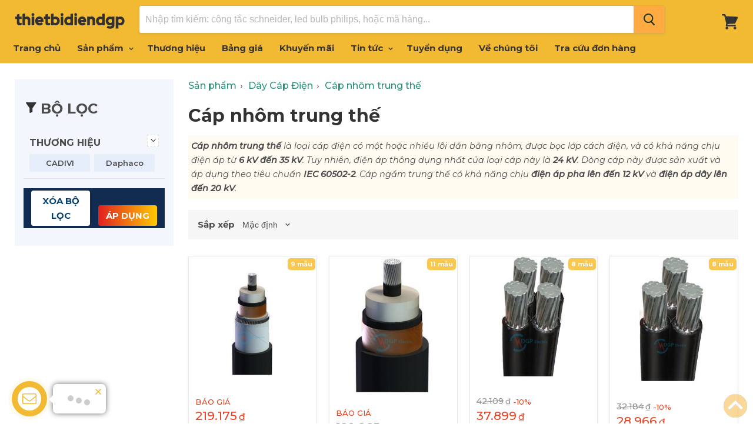

--- FILE ---
content_type: text/html; charset=utf-8
request_url: https://www.thietbidiendgp.vn/cap-nhom-trung-the
body_size: 19558
content:
<!doctype html>
<!--[if IE]>
<html class="no-js no-touch ie9" lang="en">
   <![endif]-->
<!--[if !IE]><!-->
<html class="no-js no-touch" lang="vi">
<!--<![endif]-->
<head>
    <meta charset="utf-8">
    <meta http-equiv="x-ua-compatible" content="IE=edge">
    <title>C&#225;p nh&#244;m trung thế c&#225;c loại Gi&#225; Tốt</title>
    <meta name="description" content="Xem bảng gi&#225; c&#225;p nh&#244;m cadivi/daphaco/lion mới nhất. Mua c&#225;p nh&#244;m 2x10, Thủ Đức, Quận 9 ━ B&#225;o gi&#225; c&#225;p nh&#244;m vặn xoắn━ Gi&#225; Tốt Nhất.">
    <link rel="dns-prefetch" href="https://fonts.googleapis.com/">
    <link rel="canonical" href="https://www.thietbidiendgp.vn/cap-nhom-trung-the">
    <meta name="viewport" content="width=device-width">
    <meta property="og:site_name" content="Thiết Bị Điện Đặng Gia Phát">
    <meta property="fb:app_id" content="308708153202848" />
    <meta property="og:url" content="https://www.thietbidiendgp.vn/cap-nhom-trung-the">
    <meta property="og:title" content="C&#225;p nh&#244;m trung thế c&#225;c loại Gi&#225; Tốt">
    <meta property="og:description" content="Xem bảng gi&#225; c&#225;p nh&#244;m cadivi/daphaco/lion mới nhất. Mua c&#225;p nh&#244;m 2x10, Thủ Đức, Quận 9 ━ B&#225;o gi&#225; c&#225;p nh&#244;m vặn xoắn━ Gi&#225; Tốt Nhất.">
    <meta property="og:image" content="https://www.thietbidiendgp.vn/media/category/cap-nhom-trung-the.jpg" />
    <meta property="og:type" content="website">
    <meta name="twitter:site" content="C&#225;p nh&#244;m trung thế c&#225;c loại Gi&#225; Tốt">
    <meta name="twitter:card" content="summary">
    <meta name="twitter:title" content="C&#225;p nh&#244;m trung thế c&#225;c loại Gi&#225; Tốt">
    <meta name="twitter:description" content="Xem bảng gi&#225; c&#225;p nh&#244;m cadivi/daphaco/lion mới nhất. Mua c&#225;p nh&#244;m 2x10, Thủ Đức, Quận 9 ━ B&#225;o gi&#225; c&#225;p nh&#244;m vặn xoắn━ Gi&#225; Tốt Nhất.">
    <meta name="twitter:image" content="https://www.thietbidiendgp.vn/media/category/cap-nhom-trung-the.jpg">
    <link rel="shortcut icon" type="image/x-icon" href="/favicon.ico?v=2" />
    <link rel="apple-touch-icon" href="/images/apple-touch-icon.png?v=2" />
    <link rel="image_src" href="/images/apple-touch-icon.png?v=2" />
    

    <script>
        document.documentElement.className = document.documentElement.className.replace(/\bno-js\b/, 'js');
        //if(window.Shopify&&window.Shopify.designMode)document.documentElement.className+=' in-theme-editor';
        if (('ontouchstart' in window) || window.DocumentTouch && document instanceof DocumentTouch) document.documentElement.className = document.documentElement.className.replace(/\bno-touch\b/, 'has-touch');
    </script>
    
    

    
    <link href="/css/arcontactus.css?v=15" rel="stylesheet" />
    <link href="/css/theme.scss.css?v=c6" rel="stylesheet" />
    <link href="/css/stylev5.css?v=c6" rel="stylesheet" />

    
    
    <link rel="preconnect" href="https://fonts.googleapis.com">
    <link rel="preconnect" href="https://fonts.gstatic.com" crossorigin="">
    <link href="https://fonts.googleapis.com/css2?family=Montserrat:ital,wght@0,300;0,400;0,500;0,600;0,700;0,800;0,900;1,300;1,400;1,500&family=Montserrat:ital,wght@0,300;0,600;1,300&display=swap" rel="stylesheet">
    
    

    <!-- Google tag (gtag.js) -->
    <script async src="https://www.googletagmanager.com/gtag/js?id=G-QZT7SPLDZ3"></script>
    <script>
        window.dataLayer = window.dataLayer || [];
        function gtag() { dataLayer.push(arguments); }
        gtag('js', new Date());

        gtag('config', 'G-QZT7SPLDZ3');
    </script>
    
</head>
<body>
    
    
    <div id="shopify-section-static-header" class="shopify-section site-header-wrapper">
        <script type="application/json"
                data-section-id="static-header"
                data-section-type="static-header"
                data-section-data>
                {"settings": { "sticky_header": true, "live_search": { "enable": true, "enable_images": true, "enable_content": true, "money_format": "{{amount_no_decimals_with_comma_separator}}  VND", "context": { "view_all_results": "Xem tất cả kết quả", "view_all_products": "Xem tất cả sản phẩm", "chevron": "\u003csvg aria-hidden=\"true\" focusable=\"false\" role=\"presentation\" xmlns=\"http:\/\/www.w3.org\/2000\/svg\" width=\"8\" height=\"6\" viewBox=\"0 0 8 6\"\u003e\u003cg fill=\"currentColor\" fill-rule=\"evenodd\"\u003e\u003cpolygon class=\"icon-chevron-down-left\" points=\"4 5.371 7.668 1.606 6.665 .629 4 3.365\"\/\u003e\u003cpolygon class=\"icon-chevron-down-right\" points=\"4 3.365 1.335 .629 1.335 .629 .332 1.606 4 5.371\"\/\u003e\u003c\/g\u003e\u003c\/svg\u003e", "content_results": { "title": "Trang tin", "no_results": "Không tìm thấy." }, "no_results_products": { "title": "Không có sản phẩm với từ khóa “*terms*”.", "message": "Vui lòng nhập từ khóa khác để tìm kiếm." } } } }, "currency": { "enable": true, "shop_currency": "VND", "default_currency": "VND", "display_format": "money_format", "money_format": "{{amount_no_decimals_with_comma_separator}} VND", "money_format_no_currency": "{{amount_no_decimals_with_comma_separator}} VND", "money_format_currency": "{{amount_no_decimals_with_comma_separator}} VND" } }
        </script>
        
        <section class="site-header"
                 data-site-header-main
                 data-site-header-sticky>
            <div class="site-header-menu-toggle">
                <a class="site-header-menu-toggle--button" href="#" data-menu-toggle>
                    <span class="toggle-icon--bar toggle-icon--bar-top"></span>
                    <span class="toggle-icon--bar toggle-icon--bar-middle"></span>
                    <span class="toggle-icon--bar toggle-icon--bar-bottom"></span>
                    <span class="show-for-sr">Menu</span>
                </a>
            </div>
            <div class="site-header-main">
                <div class="site-header-logo">
                    <a class="site-logo" href="/">
                        <img class="site-logo-image" src="/images/logo-web.png" style="width: 187px; max-height: 40px;" alt="Thiết Bị Điện Đặng Gia Phát">
                    </a>
                </div>
                <div class="site-header-search" data-live-search>
                    <form class="site-header-search-form form-fields-inline" action="/search" method="get" data-live-search-form>
                        
                        <div class="form-field no-label"> <input class="form-field-input site-header-search-form-field" type="text" name="q" aria-label="Tìm kiếm" placeholder="Nhập tìm kiếm: công tắc schneider, led bulb philips, hoặc mã hàng..." autocomplete="off" data-live-search-input> <button class="site-header-takeover-cancel" type="button" data-live-search-takeover-cancel> Hủy </button> <button class="site-header-search-button button-primary" type="button" aria-label="Search" data-live-search-submit> <span class="search-icon search-icon--inactive"> <svg aria-hidden="true" focusable="false" role="presentation" xmlns="http://www.w3.org/2000/svg" width="20" height="21" viewBox="0 0 20 21"> <path fill="currentColor" fill-rule="evenodd" d="M12.514 14.906a8.264 8.264 0 0 1-4.322 1.21C3.668 16.116 0 12.513 0 8.07 0 3.626 3.668.023 8.192.023c4.525 0 8.193 3.603 8.193 8.047 0 2.033-.769 3.89-2.035 5.307l4.999 5.552-1.775 1.597-5.06-5.62zm-4.322-.843c3.37 0 6.102-2.684 6.102-5.993 0-3.31-2.732-5.994-6.102-5.994S2.09 4.76 2.09 8.07c0 3.31 2.732 5.993 6.102 5.993z"/> </svg> </span> <span class="search-icon search-icon--active"> <svg aria-hidden="true" focusable="false" role="presentation" width="26" height="26" viewBox="0 0 26 26" xmlns="http://www.w3.org/2000/svg"> <g fill-rule="nonzero" fill="currentColor"> <path d="M13 26C5.82 26 0 20.18 0 13S5.82 0 13 0s13 5.82 13 13-5.82 13-13 13zm0-3.852a9.148 9.148 0 1 0 0-18.296 9.148 9.148 0 0 0 0 18.296z" opacity=".29"/> <path d="M13 26c7.18 0 13-5.82 13-13a1.926 1.926 0 0 0-3.852 0A9.148 9.148 0 0 1 13 22.148 1.926 1.926 0 0 0 13 26z"/> </g> </svg> </span> </button> </div>
                        <div class="search-flydown" data-live-search-flydown> <div class="search-flydown--placeholder" data-live-search-placeholder> <div class="search-flydown--product-items"> <a class="search-flydown--product search-flydown--product" href="#"> <div class="search-flydown--product-image"> <svg class="placeholder--image placeholder--content-image" xmlns="http://www.w3.org/2000/svg" viewBox="0 0 525.5 525.5"> <path d="M324.5 212.7H203c-1.6 0-2.8 1.3-2.8 2.8V308c0 1.6 1.3 2.8 2.8 2.8h121.6c1.6 0 2.8-1.3 2.8-2.8v-92.5c0-1.6-1.3-2.8-2.9-2.8zm1.1 95.3c0 .6-.5 1.1-1.1 1.1H203c-.6 0-1.1-.5-1.1-1.1v-92.5c0-.6.5-1.1 1.1-1.1h121.6c.6 0 1.1.5 1.1 1.1V308z"/> <path d="M210.4 299.5H240v.1s.1 0 .2-.1h75.2v-76.2h-105v76.2zm1.8-7.2l20-20c1.6-1.6 3.8-2.5 6.1-2.5s4.5.9 6.1 2.5l1.5 1.5 16.8 16.8c-12.9 3.3-20.7 6.3-22.8 7.2h-27.7v-5.5zm101.5-10.1c-20.1 1.7-36.7 4.8-49.1 7.9l-16.9-16.9 26.3-26.3c1.6-1.6 3.8-2.5 6.1-2.5s4.5.9 6.1 2.5l27.5 27.5v7.8zm-68.9 15.5c9.7-3.5 33.9-10.9 68.9-13.8v13.8h-68.9zm68.9-72.7v46.8l-26.2-26.2c-1.9-1.9-4.5-3-7.3-3s-5.4 1.1-7.3 3l-26.3 26.3-.9-.9c-1.9-1.9-4.5-3-7.3-3s-5.4 1.1-7.3 3l-18.8 18.8V225h101.4z"/> <path d="M232.8 254c4.6 0 8.3-3.7 8.3-8.3s-3.7-8.3-8.3-8.3-8.3 3.7-8.3 8.3 3.7 8.3 8.3 8.3zm0-14.9c3.6 0 6.6 2.9 6.6 6.6s-2.9 6.6-6.6 6.6-6.6-2.9-6.6-6.6 3-6.6 6.6-6.6z"/> </svg> </div><div class="search-flydown--product-text"> <span class="search-flydown--product-title placeholder--content-text"></span> <span class="search-flydown--product-price placeholder--content-text"></span> </div></a> <a class="search-flydown--product search-flydown--product" href="#"> <div class="search-flydown--product-image"> <svg class="placeholder--image placeholder--content-image" xmlns="http://www.w3.org/2000/svg" viewBox="0 0 525.5 525.5"> <path d="M324.5 212.7H203c-1.6 0-2.8 1.3-2.8 2.8V308c0 1.6 1.3 2.8 2.8 2.8h121.6c1.6 0 2.8-1.3 2.8-2.8v-92.5c0-1.6-1.3-2.8-2.9-2.8zm1.1 95.3c0 .6-.5 1.1-1.1 1.1H203c-.6 0-1.1-.5-1.1-1.1v-92.5c0-.6.5-1.1 1.1-1.1h121.6c.6 0 1.1.5 1.1 1.1V308z"/> <path d="M210.4 299.5H240v.1s.1 0 .2-.1h75.2v-76.2h-105v76.2zm1.8-7.2l20-20c1.6-1.6 3.8-2.5 6.1-2.5s4.5.9 6.1 2.5l1.5 1.5 16.8 16.8c-12.9 3.3-20.7 6.3-22.8 7.2h-27.7v-5.5zm101.5-10.1c-20.1 1.7-36.7 4.8-49.1 7.9l-16.9-16.9 26.3-26.3c1.6-1.6 3.8-2.5 6.1-2.5s4.5.9 6.1 2.5l27.5 27.5v7.8zm-68.9 15.5c9.7-3.5 33.9-10.9 68.9-13.8v13.8h-68.9zm68.9-72.7v46.8l-26.2-26.2c-1.9-1.9-4.5-3-7.3-3s-5.4 1.1-7.3 3l-26.3 26.3-.9-.9c-1.9-1.9-4.5-3-7.3-3s-5.4 1.1-7.3 3l-18.8 18.8V225h101.4z"/> <path d="M232.8 254c4.6 0 8.3-3.7 8.3-8.3s-3.7-8.3-8.3-8.3-8.3 3.7-8.3 8.3 3.7 8.3 8.3 8.3zm0-14.9c3.6 0 6.6 2.9 6.6 6.6s-2.9 6.6-6.6 6.6-6.6-2.9-6.6-6.6 3-6.6 6.6-6.6z"/> </svg> </div><div class="search-flydown--product-text"> <span class="search-flydown--product-title placeholder--content-text"></span> <span class="search-flydown--product-price placeholder--content-text"></span> </div></a> <a class="search-flydown--product search-flydown--product" href="#"> <div class="search-flydown--product-image"> <svg class="placeholder--image placeholder--content-image" xmlns="http://www.w3.org/2000/svg" viewBox="0 0 525.5 525.5"> <path d="M324.5 212.7H203c-1.6 0-2.8 1.3-2.8 2.8V308c0 1.6 1.3 2.8 2.8 2.8h121.6c1.6 0 2.8-1.3 2.8-2.8v-92.5c0-1.6-1.3-2.8-2.9-2.8zm1.1 95.3c0 .6-.5 1.1-1.1 1.1H203c-.6 0-1.1-.5-1.1-1.1v-92.5c0-.6.5-1.1 1.1-1.1h121.6c.6 0 1.1.5 1.1 1.1V308z"/> <path d="M210.4 299.5H240v.1s.1 0 .2-.1h75.2v-76.2h-105v76.2zm1.8-7.2l20-20c1.6-1.6 3.8-2.5 6.1-2.5s4.5.9 6.1 2.5l1.5 1.5 16.8 16.8c-12.9 3.3-20.7 6.3-22.8 7.2h-27.7v-5.5zm101.5-10.1c-20.1 1.7-36.7 4.8-49.1 7.9l-16.9-16.9 26.3-26.3c1.6-1.6 3.8-2.5 6.1-2.5s4.5.9 6.1 2.5l27.5 27.5v7.8zm-68.9 15.5c9.7-3.5 33.9-10.9 68.9-13.8v13.8h-68.9zm68.9-72.7v46.8l-26.2-26.2c-1.9-1.9-4.5-3-7.3-3s-5.4 1.1-7.3 3l-26.3 26.3-.9-.9c-1.9-1.9-4.5-3-7.3-3s-5.4 1.1-7.3 3l-18.8 18.8V225h101.4z"/> <path d="M232.8 254c4.6 0 8.3-3.7 8.3-8.3s-3.7-8.3-8.3-8.3-8.3 3.7-8.3 8.3 3.7 8.3 8.3 8.3zm0-14.9c3.6 0 6.6 2.9 6.6 6.6s-2.9 6.6-6.6 6.6-6.6-2.9-6.6-6.6 3-6.6 6.6-6.6z"/> </svg> </div><div class="search-flydown--product-text"> <span class="search-flydown--product-title placeholder--content-text"></span> <span class="search-flydown--product-price placeholder--content-text"></span> </div></a> </div></div><div class="search-flydown--results search-flydown--results--content-enabled" data-live-search-results></div><div class="search-flydown--quicklinks" data-live-search-quick-links> <span class="search-flydown--quicklinks-title">Cửa hàng</span> <ul class="search-flydown--quicklinks-list"> <li class="search-flydown--quicklinks-item"> 
                            <a class="search-flydown--quicklinks-link" href="/san-pham"> Tất cả sản phẩm </a> </li>
                            <li class="search-flydown--quicklinks-item"> <a class="search-flydown--quicklinks-link" href="/cong-tac-o-cam"> Công tắc, ổ cắm </a> </li>
                            <li class="search-flydown--quicklinks-item"> <a class="search-flydown--quicklinks-link" href="/thiet-bi-dong-cat"> Thiết bị đóng cắt </a> </li>
                            <li class="search-flydown--quicklinks-item"> <a class="search-flydown--quicklinks-link" href="/den-chieu-sang"> Đèn chiếu sáng </a> </li>
                            <li class="search-flydown--quicklinks-item"> <a class="search-flydown--quicklinks-link" href="/day-cap-dien"> Dây cáp điện </a> </li>
                            <li class="search-flydown--quicklinks-item"> <a class="search-flydown--quicklinks-link" href="/camera-an-ninh"> Camera an ninh </a> </li></ul> </div></div>
                    </form>
                </div>
            </div>
            <div class="site-header-cart">
                <a class="site-header-cart--button" href="/cart" title="Xem giỏ hàng">
                        <span class="site-header-cart--count" data-header-cart-count=""></span>
                    
                    <svg aria-hidden="true" focusable="false" role="presentation" width="28" height="26" viewBox="0 10 28 26" xmlns="http://www.w3.org/2000/svg"> <path fill="currentColor" fill-rule="evenodd" d="M26.15 14.488L6.977 13.59l-.666-2.661C6.159 10.37 5.704 10 5.127 10H1.213C.547 10 0 10.558 0 11.238c0 .68.547 1.238 1.213 1.238h2.974l3.337 13.249-.82 3.465c-.092.371 0 .774.212 1.053.243.31.576.465.94.465H22.72c.667 0 1.214-.558 1.214-1.239 0-.68-.547-1.238-1.214-1.238H9.434l.333-1.423 12.135-.589c.455-.03.85-.31 1.032-.712l4.247-9.286c.181-.34.151-.774-.06-1.144-.212-.34-.577-.589-.97-.589zM22.297 36c-1.256 0-2.275-1.04-2.275-2.321 0-1.282 1.019-2.322 2.275-2.322s2.275 1.04 2.275 2.322c0 1.281-1.02 2.321-2.275 2.321zM10.92 33.679C10.92 34.96 9.9 36 8.646 36 7.39 36 6.37 34.96 6.37 33.679c0-1.282 1.019-2.322 2.275-2.322s2.275 1.04 2.275 2.322z" />
                    </svg>
                    <span class="show-for-sr">Giỏ hàng</span>
                </a>
            </div>
        </section>
        <div class="site-navigation-wrapper site-navigation--has-actions" data-site-navigation id="site-header-nav">
            <nav class="site-navigation">
                <ul class="navmenu navmenu-depth-1  ">
                    <li class="navmenu-item navmenu-id-home">
                        <a class="navmenu-link navmenu-link--active" href="/">Trang chủ</a>
                    </li>
                    <li class="navmenu-item navmenu-item-parent navmenu-id-shop navmenu-meganav-item-parent navmenu-categories"
                        data-navmenu-trigger
                        data-navmenu-meganav-trigger>
                        <a class="navmenu-link navmenu-link-parent " href="/san-pham">
                            Sản phẩm
                            <span class="navmenu-icon navmenu-icon-depth-1">
                                <svg class="svg-chevron-down"></svg>
                            </span>
                        </a>
                        <div class="navmenu-submenu" data-navmenu-submenu="">
                            <div class="navmenu-meganav--scroller">
                                <ul class="navmenu navmenu-depth-2"> 
                                <li> <a class="navmenu-link" href="/den-chieu-sang"><span class="icon-wrap"><i class="lv1-icon icon navicon icon-2 ii3"></i></span> <span>Đèn chiếu sáng</span></a> </li>
                                <li> <a class="navmenu-link" href="/den-trang-tri"><span class="icon-wrap"><i class="lv1-icon icon navicon icon-12 ii13"></i></span><span>Đèn Trang Trí</span></a> </li>
                                <li> <a class="navmenu-link" href="/thiet-bi-smart-home"><span class="icon-wrap"><i class="lv1-icon icon navicon icon-2 gi1"></i></span><span>Thiết bị smart home</span></a> </li>
                                <li> <a class="navmenu-link" href="/den-nang-luong-mat-troi"><span class="icon-wrap"><i class="lv1-icon icon navicon icon-2 gi2"></i></span><span>Đèn năng lượng mặt trời</span></a> </li>
                                <li> <a class="navmenu-link" href="/cong-tac-o-cam"><span class="icon-wrap"><i class="lv1-icon icon navicon icon-1 ii1"></i></span><span>Công tắc - Ổ cắm</span></a> </li>
                                <li> <a class="navmenu-link" href="/o-cam-phich-cam-cong-nghiep"><span class="icon-wrap"><i class="lv1-icon icon navicon icon-10 ii14"></i></span><span>Phích cắm, Ổ cắm công nghiệp</span></a> </li>
                                <li> <a class="navmenu-link" href="/tu-dien"><span class="icon-wrap"><i class="lv1-icon icon navicon icon-3 ii4"></i></span><span>Tủ điện</span></a> </li>
                                <li> <a class="navmenu-link" href="/thiet-bi-dong-cat"><span class="icon-wrap"><i class="lv1-icon icon navicon icon-4 ii5"></i></span><span>Thiết bị đóng cắt</span></a> </li>
                                <li> <a class="navmenu-link" href="/day-cap-dien"><span class="icon-wrap"><i class="lv1-icon icon navicon icon-7 ii9"></i></span><span>Dây cáp điện</span></a> </li>
                                <li> <a class="navmenu-link" href="/thiet-bi-an-ninh"><span class="icon-wrap"><i class="lv1-icon icon navicon icon-8 ii10"></i></span><span>Thiết bị an ninh</span></a> </li>
                                
                                <li> <a class="navmenu-link" href="/thiet-bi-quat"><span class="icon-wrap"><i class="lv1-icon icon navicon icon-6 ii8"></i></span><span>Thiết bị Quạt</span></a> </li>
                                <li> <a class="navmenu-link" href="/thiet-bi-gia-dung"><span class="icon-wrap"><i class="lv1-icon icon navicon icon-14 ii17"></i></span><span>Thiết bị gia dụng</span></a> </li>
                                <li> <a class="navmenu-link" href="/thiet-bi-tu-dong-hoa"><span class="icon-wrap"><i class="lv1-icon icon navicon icon-5 ii7"></i></span><span>Thiết bị tự động hóa</span></a> </li>
                                <li> <a class="navmenu-link" href="/thiet-bi-dien-cong-nghiep"><span class="icon-wrap"><i class="lv1-icon icon navicon icon-15 ii18"></i></span><span>Thiết bị công trình</span></a> </li>
                                <li> <a class="navmenu-link" href="/ong-phu-kien"><span class="icon-wrap"><i class="lv1-icon icon navicon icon-11 ii15"></i></span><span>Ống luồn dây điện</span></a> </li>
                                </ul>
                            </div>
                        </div>
                    </li>
                     <li class="navmenu-item">
                        <a class="navmenu-link" href="/hang">Thương hiệu</a>
                    </li>
                    <li class="navmenu-item navmenu-item-parent navmenu-id-shop navmenu-meganav-item-parent"
                        data-navmenu-trigger data-navmenu-meganav-trigger>
                        <a class="navmenu-link navmenu-link-parent " href="/bang-gia">
                            Bảng giá
                            
                        </a>
                        
                    </li>
                   
                      <li class="navmenu-item">
                        <a class="navmenu-link" href="/khuyen-mai">Khuyến mãi</a>
                    </li>
                   
                    <li class="navmenu-item navmenu-item-parent navmenu-id-shop navmenu-meganav-item-parent"
                        data-navmenu-trigger data-navmenu-meganav-trigger>
                        <a class="navmenu-link navmenu-link-parent " href="/blogs">
                            Tin tức
                            <span class="navmenu-icon navmenu-icon-depth-1">
                                <svg class="svg-chevron-down"></svg>
                            </span>
                        </a>
                        <div class="navmenu-submenu" data-navmenu-submenu="">
                            <div class="navmenu-meganav--scroller">
                                <ul class="navmenu navmenu-depth-2">
                                    <li>
                                        <a class="navmenu-link" href="/blogs/bang-gia">Bảng giá thiết bị điện</a>
                                    </li>
                                    <li>
                                        <a class="navmenu-link" href="/blogs/gioi-thieu-san-pham">Giới thiệu sản phẩm</a>
                                    </li>
                                    <li>
                                        <a class="navmenu-link" href="/blogs/chuong-trinh-khuyen-mai">Chương trình khuyến mãi</a>
                                    </li>
                                    <li>
                                        <a class="navmenu-link" href="/blogs/kien-thuc-thiet-bi-dien">Kiến thức thiết bị điện</a>
                                    </li>
                                    <li>
                                        <a class="navmenu-link" href="/blogs/tai-lieu">Tài liệu kỹ thuật</a>
                                    </li>
                                     <li>
                                        <a class="navmenu-link" href="/blogs/hoat-dong-cong-ty">Hoạt động công ty</a>
                                    </li>
                                </ul>
                            </div>
                        </div>
                    </li>

                    
                    <li class="navmenu-item">
                        <a class="navmenu-link" href="/tuyen-dung">Tuyển dụng</a>
                    </li>
                    <li class="navmenu-item">
                        <a class="navmenu-link" href="/ve-chung-toi">Về chúng tôi</a>
                    </li>
                    <li class="navmenu-item">
                        <a class="navmenu-link" href="/tra-cuu-don-hang">Tra cứu đơn hàng</a>
                    </li>
                </ul>
            </nav>
        </div>
        <div class="site-mobile-nav" id="site-mobile-nav" data-mobile-nav>
            <div class="mobile-nav-panel" data-mobile-nav-panel>
                <a class="mobile-nav-close" href="#site-header-nav" data-mobile-nav-close>
                    <svg aria-hidden="true" focusable="false"  role="presentation"  xmlns="http://www.w3.org/2000/svg"  width="13" height="13"  viewBox="0 0 13 13">
                        <path fill="currentColor" fill-rule="evenodd" d="M5.306 6.5L0 1.194 1.194 0 6.5 5.306 11.806 0 13 1.194 7.694 6.5 13 11.806 11.806 13 6.5 7.694 1.194 13 0 11.806 5.306 6.5z" />
                    </svg>
                    <span class="show-for-sr">Đóng</span>
                </a>
                <div class="mobile-nav-content">
                    <ul class="navmenu  navmenu-depth-1  ">
                        <li class="navmenu-item navmenu-id-home">
                            <a class="navmenu-link" href="/">Trang chủ</a>
                        </li>
                            <li class="navmenu-item navmenu-item-parent navmenu-id-shop navmenu-meganav-item-parent navmenu-categories" data-navmenu-trigger="" data-navmenu-meganav-trigger="">
                            <a class="navmenu-link navmenu-link-parent" href="/san-pham">
                                Sản phẩm
                                <span class="navmenu-icon navmenu-icon-depth-1">
                                    <svg class="svg-chevron-down"></svg>
                                </span>
                            </a>
                            <div class="navmenu-submenu navmenu-meganav" data-navmenu-submenu="" data-meganav-menu="">
                                <div class="navmenu-meganav--scroller">
                                    <ul class="navmenu navmenu-depth-2">
                                        <li> <a class="navmenu-link" href="/den-chieu-sang"><span class="icon-wrap"><i class="lv1-icon icon navicon icon-2 ii3"></i></span> <span>Đèn chiếu sáng</span></a> </li>
                                        <li> <a class="navmenu-link" href="/den-trang-tri"><span class="icon-wrap"><i class="lv1-icon icon navicon icon-12 ii13"></i></span><span>Đèn Trang Trí</span></a> </li>
                                        <li> <a class="navmenu-link" href="/thiet-bi-smart-home"><span class="icon-wrap"><i class="lv1-icon icon navicon icon-2 gi1"></i></span><span>Thiết bị smart home</span></a> </li>
                                        <li> <a class="navmenu-link" href="/den-nang-luong-mat-troi"><span class="icon-wrap"><i class="lv1-icon icon navicon icon-2 gi2"></i></span><span>Đèn năng lượng mặt trời</span></a> </li>
                                        <li> <a class="navmenu-link" href="/cong-tac-o-cam"><span class="icon-wrap"><i class="lv1-icon icon navicon icon-1 ii1"></i></span><span>Công tắc - Ổ cắm</span></a> </li>
                                        <li> <a class="navmenu-link" href="/o-cam-phich-cam-cong-nghiep"><span class="icon-wrap"><i class="lv1-icon icon navicon icon-10 ii14"></i></span><span>Phích cắm, Ổ cắm công nghiệp</span></a> </li>
                                        <li> <a class="navmenu-link" href="/tu-dien"><span class="icon-wrap"><i class="lv1-icon icon navicon icon-3 ii4"></i></span><span>Tủ điện</span></a> </li>
                                        <li> <a class="navmenu-link" href="/thiet-bi-dong-cat"><span class="icon-wrap"><i class="lv1-icon icon navicon icon-4 ii5"></i></span><span>Thiết bị đóng cắt</span></a> </li>
                                        <li> <a class="navmenu-link" href="/day-cap-dien"><span class="icon-wrap"><i class="lv1-icon icon navicon icon-7 ii9"></i></span><span>Dây cáp điện</span></a> </li>
                                        
                                        <li> <a class="navmenu-link" href="/thiet-bi-an-ninh"><span class="icon-wrap"><i class="lv1-icon icon navicon icon-8 ii10"></i></span><span>Thiết bị an ninh</span></a> </li>
                                        <li> <a class="navmenu-link" href="/thiet-bi-quat"><span class="icon-wrap"><i class="lv1-icon icon navicon icon-6 ii8"></i></span><span>Thiết bị Quạt</span></a> </li>
                                        <li> <a class="navmenu-link" href="/thiet-bi-gia-dung"><span class="icon-wrap"><i class="lv1-icon icon navicon icon-14 ii17"></i></span><span>Thiết bị gia dụng</span></a> </li>
                                        <li> <a class="navmenu-link" href="/thiet-bi-tu-dong-hoa"><span class="icon-wrap"><i class="lv1-icon icon navicon icon-5 ii7"></i></span><span>Thiết bị tự động hóa</span></a> </li>
                                        <li> <a class="navmenu-link" href="/thiet-bi-dien-cong-nghiep"><span class="icon-wrap"><i class="lv1-icon icon navicon icon-15 ii18"></i></span><span>Thiết bị công trình</span></a> </li>
                                        <li> <a class="navmenu-link" href="/ong-phu-kien"><span class="icon-wrap"><i class="lv1-icon icon navicon icon-11 ii15"></i></span><span>Ống luồn dây điện</span></a> </li>
                                        
                                    </ul>
                                </div>
                            </div>
                        </li>
                        <li class="navmenu-item">
                            <a class="navmenu-link" href="/hang">Thương hiệu</a>
                        </li>
                        <li class="navmenu-item navmenu-item-parent navmenu-id-shop navmenu-meganav-item-parent" data-navmenu-trigger="" data-navmenu-meganav-trigger="">
                            <a class="navmenu-link" href="/bang-gia">
                                Bảng giá
                                
                            </a>
                            
                        </li>
                          <li class="navmenu-item">
                            <a class="navmenu-link" href="/khuyen-mai">Khuyến mãi</a>
                        </li>
                        
                        
                        <li class="navmenu-item navmenu-id-theme-features">
                            <a class="navmenu-link" href="/blogs">Tin tức</a>
                        </li>
                         <li class="navmenu-item navmenu-id-theme-features">
                            <a class="navmenu-link" href="/tuyen-dung">Tuyển dụng</a>
                        </li>
                        <li class="navmenu-item navmenu-id-theme-features">
                            <a class="navmenu-link" href="/ve-chung-toi">Về chúng tôi</a>
                        </li>
                        <li class="navmenu-item navmenu-id-theme-features">
                            <a class="navmenu-link" href="/tra-cuu-don-hang">Tra cứu đơn hàng</a>
                        </li>
                        <li class="navmenu-item navmenu-id-theme-features">
                            <a class="navmenu-link" href="/thanh-toan-van-chuyen">Thanh toán & Vận chuyển</a>
                        </li>
                        <li class="navmenu-item navmenu-id-theme-features">
                            <a class="navmenu-link" href="/huong-dan-mua-hang">Hướng dẫn mua hàng</a>
                        </li>
                    </ul>
                </div>
            </div>
            <div class="mobile-nav-overlay" data-mobile-nav-overlay></div>
        </div>
    </div>
    

   
    <main class="site-main">
        <div id="shopify-section-static-collection" class="shopify-section collection--section">
            <script type="application/json"
                    data-section-type="static-collection"
                    data-section-id="static-collection"
                    data-section-data>
                {"context": {"see_more": "See more","see_less": "See less"}}
            </script>
            <div class="productgrid--outer layout--has-sidebar">
                <div class="productgrid--sidebar">
                    <div class="productgrid--sidebar-section" data-productgrid-filters-content>
                        
                        <div class="model-brand block block-filter" id="boxFilter" data-url="/cap-nhom-trung-the">
                            

                            <div class="filter-content">
                                <div class="heading">
                                    <img src="/images/svg/filter.svg" class="icon-filter" />
                                    BỘ LỌC
                                </div>
                                <ul class="">
                                    
                                    
                                    <li class="active" data-category="b"><div class="head"><span>Thương hiệu</span><i class="fa-icon"></i></div><div class="body"><div class='fitem f-41' data-filter='41'><span>CADIVI</span></div><div class='fitem f-46' data-filter='46'><span>Daphaco</span></div></div></li>
                                </ul>
                                <div class="buttons">
                                    <a href="/cap-nhom-trung-the"><span class="delete">Xóa bộ lọc</span></a>
                                    <span class="apply" id="btnFilterSubmit">Áp dụng</span>
                                </div>
                            </div>
                        </div>
                    </div>
                </div>
                <div class="productgrid--wrapper product-collection">
                    <nav class="breadcrumbs-container" role="navigation" aria-label="breadcrumbs" itemscope itemtype='http://schema.org/BreadcrumbList'> <div itemprop="itemListElement" itemscope itemtype="http://schema.org/ListItem"><a href="https://www.thietbidiendgp.vn/san-pham" itemprop="item"><span itemprop="name">Sản phẩm</span><meta itemprop="position" content="1"></a></div><div itemprop="itemListElement" itemscope itemtype="http://schema.org/ListItem"><a href="https://www.thietbidiendgp.vn/day-cap-dien" itemprop="item"><span itemprop="name">Dây Cáp Điện</span><meta itemprop="position" content="2"></a></div><div itemprop="itemListElement" itemscope itemtype="http://schema.org/ListItem"><a href="https://www.thietbidiendgp.vn/cap-nhom-trung-the" itemprop="item"><span itemprop="name">Cáp nhôm trung thế</span><meta itemprop="position" content="3"></a></div></nav>
                    <div class="productgrid--masthead">
                        
                        <div class="collection--information">
                                <h1 class="collection--title">C&#225;p nh&#244;m trung thế</h1>
                        </div>

                            <div class="collection--description">
                                <p><strong>C&aacute;p nh&ocirc;m trung thế</strong> l&agrave; loại c&aacute;p điện c&oacute; một hoặc nhiều l&otilde;i dẫn bằng nh&ocirc;m, được bọc lớp c&aacute;ch điện, v&agrave; c&oacute; khả năng chịu điện &aacute;p từ <strong>6 kV đến 35 kV</strong>. Tuy nhi&ecirc;n, điện &aacute;p th&ocirc;ng dụng nhất của loại c&aacute;p n&agrave;y l&agrave; <strong>24 kV</strong>. D&ograve;ng c&aacute;p n&agrave;y được sản xuất v&agrave; &aacute;p dụng theo ti&ecirc;u chuẩn <strong>IEC 60502-2</strong>. C&aacute;p ngầm trung thế c&oacute; khả năng chịu <strong>điện &aacute;p pha l&ecirc;n đến 12 kV</strong> v&agrave; <strong>điện &aacute;p d&acirc;y l&ecirc;n đến 20 kV</strong>.</p>

                            </div>
                                            </div>
                    <nav class="productgrid--utils productgrid--utils--visible-mobile utils-page">
                        <div class="productgrid--utils utils-filter">
                            <button class="utils-filter-button"
                                    type="button"
                                    aria-label="Filters"
                                    data-productgrid-trigger-filters>
                                <span class="utils-filter-icon">
                                    <svg aria-hidden="true" focusable="false" role="presentation" xmlns="http://www.w3.org/2000/svg" width="19" height="13" viewBox="0 0 19 13">
                                        <path fill="currentColor" fill-rule="evenodd" d="M16.516 2.25h2.474v1.5h-2.474a2.626 2.626 0 0 1-5.032 0H0v-1.5h11.484a2.626 2.626 0 0 1 5.032 0zm-9 7h11.472v1.5H7.516a2.626 2.626 0 0 1-5.032 0H0v-1.5h2.484a2.626 2.626 0 0 1 5.032 0zM5 11.375a1.375 1.375 0 1 1 0-2.75 1.375 1.375 0 0 1 0 2.75zm9-7a1.375 1.375 0 1 1 0-2.75 1.375 1.375 0 0 1 0 2.75z" />
                                    </svg>
                                </span>
                                <span class="utils-filter-text">Lọc</span>
                            </button>
                        </div>
                        <div class="productgrid--utils utils-sortby">
                            <label class="utils-sortby-title" for="product_grid_sort">
                                Sắp xếp
                            </label>

                            

                            <div class="utils-sortby-select form-field-select-wrapper no-label">
                                <select class="form-field form-field-select" id="product_grid_sort" tabindex="0" data-productgrid-trigger-sort="" name="sort_by">
                                    <option value="default" selected=&quot;selected&quot;>
                                        Mặc định
                                    </option>
                                    <option value="asc" >
                                        Giá, thấp -> cao
                                    </option>

                                    <option value="des" >
                                        Giá, cao -> thấp
                                    </option>
                                </select>
                                <svg aria-hidden="true" focusable="false" role="presentation" xmlns="http://www.w3.org/2000/svg" width="8" height="6" viewBox="0 0 8 6">
                                    <g fill="currentColor" fill-rule="evenodd">
                                        <polygon class="icon-chevron-down-left" points="4 5.371 7.668 1.606 6.665 .629 4 3.365"></polygon>
                                        <polygon class="icon-chevron-down-right" points="4 3.365 1.335 .629 1.335 .629 .332 1.606 4 5.371"></polygon>
                                    </g>
                                </svg>

                            </div>
                        </div>

                    </nav>
                    
                        <div class="productgrid--items">

<article class="productgrid--item  imagestyle--natural  productitem--emphasis" data-product-item tabindex="1">
    <div class="productitem" data-product-item-content>
        <a class="productitem--image-link" href="/products/cap-dien-axv-s-data-400-12-2024-kv-61-2-94">
            <figure class="productitem--image" data-product-item-image>
                <img alt="AXV/S-DATA Cadivi 1 l&#245;i 12/20(24) kV AXV/S-DATA" src="https://www.thietbidiendgp.vn/media/products/350/axv-s-awa-xx-46.jpg"  width="350" height="350">
                
            </figure>
        </a>
        <div class="productitem--info">
            <div class="productitem--price ">
                
                    <span class="productitem--badge badge--sale" data-badge-sales><span>BÁO GIÁ</span></span>
                <div class="price--main" data-price>
                    <span class="money">
219.175<span>₫</span>
                    </span>
                </div>
            </div>
            <h4 class="productitem--title">
                <a href="/products/cap-dien-axv-s-data-400-12-2024-kv-61-2-94">
AXV/S-DATA Cadivi 1 l&#245;i 12/20(24) kV                </a>
            </h4>
                            <div class="productitem--provider">
                    <img src="https://www.thietbidiendgp.vn/media/brands/cadivi-sm.jpg" alt="CADIVI" width="120" height="60" />

                </div>
                                </div>
            <span class="clabel">9 mẫu</span>
        
         
    </div>
    
</article><article class="productgrid--item  imagestyle--natural  productitem--emphasis" data-product-item tabindex="1">
    <div class="productitem" data-product-item-content>
        <a class="productitem--image-link" href="/products/cap-dien-axv-s-25-12-2024-kv-7-2-17">
            <figure class="productitem--image" data-product-item-image>
                <img alt="AXV/S Cadivi 1 l&#245;i 12/20 (24) kV AXV/S" src="https://www.thietbidiendgp.vn/media/products/350/f9c61fd1be1f4e7bae14ad894fd00717.jpg"  width="350" height="350">
                
            </figure>
        </a>
        <div class="productitem--info">
            <div class="productitem--price ">
                
                    <span class="productitem--badge badge--sale" data-badge-sales><span>BÁO GIÁ</span></span>
                <div class="price--main" data-price>
                    <span class="money">
129.265<span>₫</span>
                    </span>
                </div>
            </div>
            <h4 class="productitem--title">
                <a href="/products/cap-dien-axv-s-25-12-2024-kv-7-2-17">
AXV/S Cadivi 1 l&#245;i 12/20 (24) kV                </a>
            </h4>
                            <div class="productitem--provider">
                    <img src="https://www.thietbidiendgp.vn/media/brands/cadivi-sm.jpg" alt="CADIVI" width="120" height="60" />

                </div>
                                </div>
            <span class="clabel">11 mẫu</span>
        
         
    </div>
    
</article><article class="productgrid--item  imagestyle--natural  productitem--emphasis" data-product-item tabindex="1">
    <div class="productitem" data-product-item-content>
        <a class="productitem--image-link" href="/products/cap-dien-lv-abc-4x150-4x37-2-33-0-6-1kv">
            <figure class="productitem--image" data-product-item-image>
                <img alt="LV-ABC Cadivi 4 l&#245;i 0.6/1kV LV-ABC" src="https://www.thietbidiendgp.vn/media/products/350/07bd3308f7214144b2e29db58faa2faf.jpg"  width="350" height="350">
                
            </figure>
        </a>
        <div class="productitem--info">
            <div class="productitem--price ">
                
                    <div class="price--compare-at visible" data-price-compare-at>
                            <span class="money">42.109</span>
                    </div>
                    <span class="productitem--badge badge--sale" data-badge-sales>
                        <span data-price-percent-saved>-10</span>%
                    </span>
                <div class="price--main" data-price>
                    <span class="money">
37.899<span>₫</span>
                    </span>
                </div>
            </div>
            <h4 class="productitem--title">
                <a href="/products/cap-dien-lv-abc-4x150-4x37-2-33-0-6-1kv">
LV-ABC Cadivi 4 l&#245;i 0.6/1kV                </a>
            </h4>
                            <div class="productitem--provider">
                    <img src="https://www.thietbidiendgp.vn/media/brands/cadivi-sm.jpg" alt="CADIVI" width="120" height="60" />

                </div>
                                </div>
            <span class="clabel">8 mẫu</span>
        
         
    </div>
    
</article><article class="productgrid--item  imagestyle--natural  productitem--emphasis" data-product-item tabindex="1">
    <div class="productitem" data-product-item-content>
        <a class="productitem--image-link" href="/products/cap-dien-lv-abc-3x16-3x7-1-73-0-6-1kv">
            <figure class="productitem--image" data-product-item-image>
                <img alt="LV-ABC Cadivi 3 l&#245;i 0.6/1kV LV-ABC" src="https://www.thietbidiendgp.vn/media/products/350/d43f21ef9ff5453696c3fd62464d28f1.jpg"  width="350" height="350">
                
            </figure>
        </a>
        <div class="productitem--info">
            <div class="productitem--price ">
                
                    <div class="price--compare-at visible" data-price-compare-at>
                            <span class="money">32.184</span>
                    </div>
                    <span class="productitem--badge badge--sale" data-badge-sales>
                        <span data-price-percent-saved>-10</span>%
                    </span>
                <div class="price--main" data-price>
                    <span class="money">
28.966<span>₫</span>
                    </span>
                </div>
            </div>
            <h4 class="productitem--title">
                <a href="/products/cap-dien-lv-abc-3x16-3x7-1-73-0-6-1kv">
LV-ABC Cadivi 3 l&#245;i 0.6/1kV                </a>
            </h4>
                            <div class="productitem--provider">
                    <img src="https://www.thietbidiendgp.vn/media/brands/cadivi-sm.jpg" alt="CADIVI" width="120" height="60" />

                </div>
                                </div>
            <span class="clabel">8 mẫu</span>
        
         
    </div>
    
</article><article class="productgrid--item  imagestyle--natural  productitem--emphasis" data-product-item tabindex="1">
    <div class="productitem" data-product-item-content>
        <a class="productitem--image-link" href="/products/cap-dien-lv-abc-2x16-2x7-1-73-0-6-1kv">
            <figure class="productitem--image" data-product-item-image>
                <img alt="LV-ABC Cadivi 2 l&#245;i 0.6/1kV LV-ABC" src="https://www.thietbidiendgp.vn/media/products/350/5ee738c5ac1a4378ace1690983905cd4.jpg"  width="350" height="350">
                
            </figure>
        </a>
        <div class="productitem--info">
            <div class="productitem--price ">
                
                    <div class="price--compare-at visible" data-price-compare-at>
                            <span class="money">15.638</span>
                    </div>
                    <span class="productitem--badge badge--sale" data-badge-sales>
                        <span data-price-percent-saved>-10</span>%
                    </span>
                <div class="price--main" data-price>
                    <span class="money">
14.075<span>₫</span>
                    </span>
                </div>
            </div>
            <h4 class="productitem--title">
                <a href="/products/cap-dien-lv-abc-2x16-2x7-1-73-0-6-1kv">
LV-ABC Cadivi 2 l&#245;i 0.6/1kV                </a>
            </h4>
                            <div class="productitem--provider">
                    <img src="https://www.thietbidiendgp.vn/media/brands/cadivi-sm.jpg" alt="CADIVI" width="120" height="60" />

                </div>
                                </div>
            <span class="clabel">10 mẫu</span>
        
         
    </div>
    
</article><article class="productgrid--item  imagestyle--natural  productitem--emphasis" data-product-item tabindex="1">
    <div class="productitem" data-product-item-content>
        <a class="productitem--image-link" href="/products/cap-van-xoan-lv-abc-3x16-lv-abc-3x16-lv-abc-3x16-10358">
            <figure class="productitem--image" data-product-item-image>
                <img alt="C&#225;p vặn xoắn hạ thế 3 l&#245;i Daphaco LV - ABC 3x16" src="https://www.thietbidiendgp.vn/media/products/350/cap-van-xoan-3-loi-dap.jpg"  width="350" height="350">
                
            </figure>
        </a>
        <div class="productitem--info">
            <div class="productitem--price ">
                
                    <div class="price--compare-at visible" data-price-compare-at>
                            <span class="money">22.700</span>
                    </div>
                    <span class="productitem--badge badge--sale" data-badge-sales>
                        <span data-price-percent-saved>-12</span>%
                    </span>
                <div class="price--main" data-price>
                    <span class="money">
19.976<span>₫</span>
                    </span>
                </div>
            </div>
            <h4 class="productitem--title">
                <a href="/products/cap-van-xoan-lv-abc-3x16-lv-abc-3x16-lv-abc-3x16-10358">
C&#225;p vặn xoắn hạ thế 3 l&#245;i Daphaco                </a>
            </h4>
                            <div class="productitem--provider">
                    <img src="https://www.thietbidiendgp.vn/media/brands/daphaco-sm.jpg" alt="Daphaco" width="120" height="60" />

                </div>
                                </div>
            <span class="clabel">10 mẫu</span>
        
         
    </div>
    
</article>                        </div>
                        <div class="utils-page">
                            <div class="pagination--container">
                                <ul class="pagination--inner">
                                    <li>
                                        <span class="pagination--item pagination-info">1-6/6 </span>
                                    </li>
                                    
                                </ul>
                            </div>
                        </div>


                        <div class="collection-description">
                            <div class="inner">
                                <div class="readmore-description readmore-p500">
                                    <h3>C&aacute;p nh&ocirc;m trung thế l&agrave; g&igrave;</h3>

<p><strong>C&aacute;p nh&ocirc;m trung thế</strong> l&agrave; loại c&aacute;p điện c&oacute; một hoặc nhiều l&otilde;i dẫn bằng nh&ocirc;m, được bọc lớp c&aacute;ch điện, v&agrave; c&oacute; khả năng chịu điện &aacute;p từ <strong>6 kV đến 35 kV</strong>. Tuy nhi&ecirc;n, điện &aacute;p th&ocirc;ng dụng nhất của loại c&aacute;p n&agrave;y l&agrave; <strong>24 kV</strong>. D&ograve;ng c&aacute;p n&agrave;y được sản xuất v&agrave; &aacute;p dụng theo ti&ecirc;u chuẩn <strong>IEC 60502-2</strong>. C&aacute;p ngầm trung thế c&oacute; khả năng chịu <strong>điện &aacute;p pha l&ecirc;n đến 12 kV</strong> v&agrave; <strong>điện &aacute;p d&acirc;y l&ecirc;n đến 20 kV</strong>.</p>

<h3><strong>Cấu tạo của c&aacute;p nh&ocirc;m trung thế</strong></h3>

<p>Cấu tạo của <strong>c&aacute;p nh&ocirc;m trung thế</strong> thường bao gồm 5 th&agrave;nh phần ch&iacute;nh: <strong>ruột dẫn điện</strong>, <strong>lớp b&aacute;n dẫn trong v&agrave; b&aacute;n dẫn ngo&agrave;i</strong>, <strong>lớp c&aacute;ch điện</strong>, <strong>lớp m&agrave;n chắn kim loại</strong> v&agrave; <strong>vỏ bọc ngo&agrave;i</strong>.</p>

<ol>
	<li>
	<p><strong>Ruột dẫn điện</strong>:</p>

	<ul>
		<li>Th&agrave;nh phần n&agrave;y thường được l&agrave;m từ <strong>nh&ocirc;m</strong>, với đặc t&iacute;nh dẫn điện tốt v&agrave; trọng lượng nhẹ, ph&ugrave; hợp cho c&aacute;c ứng dụng truyền tải điện ở cấp điện &aacute;p trung thế.</li>
	</ul>
	</li>
	<li>
	<p><strong>Lớp b&aacute;n dẫn trong v&agrave; b&aacute;n dẫn ngo&agrave;i</strong>:</p>

	<ul>
		<li>Lớp b&aacute;n dẫn trong v&agrave; ngo&agrave;i gi&uacute;p ngăn ngừa hiện tượng r&ograve; rỉ điện từ lớp c&aacute;ch điện, bảo vệ sự ổn định của c&aacute;p v&agrave; đảm bảo hiệu quả truyền tải.</li>
	</ul>
	</li>
	<li>
	<p><strong>Lớp c&aacute;ch điện</strong>:</p>

	<ul>
		<li>Lớp c&aacute;ch điện thường được l&agrave;m từ <strong>XLPE</strong> (Polyethylene ch&eacute;o li&ecirc;n kết) hoặc <strong>cao su EPR</strong>, gi&uacute;p c&aacute;ch ly điện giữa c&aacute;c l&otilde;i dẫn v&agrave; bảo vệ c&aacute;p khỏi t&aacute;c động của điện &aacute;p cao v&agrave; nhiệt độ.</li>
	</ul>
	</li>
	<li>
	<p><strong>Lớp m&agrave;n chắn kim loại</strong>:</p>

	<ul>
		<li>Lớp m&agrave;n chắn n&agrave;y, l&agrave;m từ vật liệu kim loại (thường l&agrave; th&eacute;p hoặc nh&ocirc;m), c&oacute; cấu tr&uacute;c li&ecirc;n tục v&agrave; bắt buộc đối với c&aacute;c c&aacute;p c&oacute; cấp điện &aacute;p từ <strong>12 kV trở l&ecirc;n</strong>. N&oacute; c&oacute; chức năng như một m&agrave;n chắn điện từ, bảo vệ c&aacute;p khỏi hiện tượng ph&oacute;ng điện v&agrave; ph&acirc;n t&aacute;n điện trường.</li>
	</ul>
	</li>
	<li>
	<p><strong>Vỏ bọc ngo&agrave;i</strong>:</p>

	<ul>
		<li>Vỏ bọc ngo&agrave;i được l&agrave;m từ <strong>PVC</strong> (Polyvinyl Chloride) hoặc <strong>PE</strong> (Polyethylene). Chức năng ch&iacute;nh của lớp vỏ n&agrave;y l&agrave; <strong>chống thấm</strong>, <strong>chống ăn m&ograve;n h&oacute;a học</strong> v&agrave; bảo vệ c&aacute;p khỏi c&aacute;c t&aacute;c động cơ học v&agrave; yếu tố m&ocirc;i trường.</li>
	</ul>
	</li>
</ol>

<h3>Ứng dụng của c&aacute;p nh&ocirc;m&nbsp;trung thế</h3>

<p><strong>C&aacute;p nh&ocirc;m&nbsp;trung thế</strong> c&oacute; vai tr&ograve; thiết yếu trong hệ thống điện hiện đại, với nhiều ứng dụng quan trọng li&ecirc;n quan đến truyền tải v&agrave; ph&acirc;n phối năng lượng. Dưới đ&acirc;y l&agrave; c&aacute;c ứng dụng phổ biến của loại c&aacute;p n&agrave;y:</p>

<h4><strong>1. Truyền tải năng lượng</strong></h4>

<p>C&aacute;p điện trung thế được sử dụng để truyền tải điện năng từ c&aacute;c trạm biến &aacute;p trung gian đến c&aacute;c khu vực ti&ecirc;u thụ điện.</p>

<ul>
	<li>Đảm bảo cung cấp điện ổn định giữa c&aacute;c trạm biến &aacute;p v&agrave; c&aacute;c cơ sở ti&ecirc;u thụ điện như khu d&acirc;n cư, khu c&ocirc;ng nghiệp, v&agrave; c&aacute;c t&ograve;a nh&agrave; thương mại.</li>
</ul>

<h4><strong>2. Ứng dụng trong c&ocirc;ng nghiệp</strong></h4>

<p>Trong m&ocirc;i trường c&ocirc;ng nghiệp, c&aacute;p trung thế đ&oacute;ng vai tr&ograve; quan trọng trong:</p>

<ul>
	<li>Kết nối trạm biến &aacute;p với c&aacute;c thiết bị c&ocirc;ng nghiệp, m&aacute;y m&oacute;c, v&agrave; d&acirc;y chuyền sản xuất.</li>
	<li>Đảm bảo nguồn năng lượng ổn định v&agrave; li&ecirc;n tục cho hoạt động sản xuất quy m&ocirc; lớn.</li>
</ul>

<h4><strong>3. Dự &aacute;n x&acirc;y dựng</strong></h4>

<p>Trong c&aacute;c c&ocirc;ng tr&igrave;nh x&acirc;y dựng mới, c&aacute;p trung thế được lắp đặt để cung cấp năng lượng cho:</p>

<ul>
	<li>C&aacute;c khu đ&ocirc; thị mới, khu d&acirc;n cư, v&agrave; cơ sở hạ tầng.</li>
	<li>C&aacute;c khu thương mại, trung t&acirc;m mua sắm, v&agrave; c&aacute;c khu phức hợp đa chức năng.</li>
</ul>

<h4><strong>4. Hệ thống điện đ&ocirc; thị</strong></h4>

<p>C&aacute;p trung thế đ&oacute;ng vai tr&ograve; quan trọng trong:</p>

<ul>
	<li>Hệ thống ph&acirc;n phối điện ngầm tại c&aacute;c th&agrave;nh phố lớn, gi&uacute;p giảm thiểu &ocirc; nhiễm cảnh quan v&agrave; tăng độ an to&agrave;n.</li>
	<li>Cung cấp điện ổn định v&agrave; tin cậy cho c&aacute;c khu vực d&acirc;n cư đ&ocirc;ng đ&uacute;c v&agrave; c&aacute;c trung t&acirc;m đ&ocirc; thị.</li>
</ul>

<h4><strong>5. Ứng dụng trong năng lượng t&aacute;i tạo</strong></h4>

<p>Trong c&aacute;c dự &aacute;n năng lượng t&aacute;i tạo như điện gi&oacute; v&agrave; năng lượng mặt trời, c&aacute;p trung thế được sử dụng để:</p>

<ul>
	<li>Truyền tải điện năng từ c&aacute;c nh&agrave; m&aacute;y năng lượng t&aacute;i tạo đến hệ thống lưới điện ch&iacute;nh.</li>
	<li>Kết nối c&aacute;c tuabin gi&oacute;, tấm pin năng lượng mặt trời với c&aacute;c trạm biến &aacute;p.</li>
</ul>

<h4><strong>6. Truyền tải t&iacute;n hiệu v&agrave; dữ liệu</strong></h4>

<p>Ngo&agrave;i truyền tải năng lượng, một số loại c&aacute;p trung thế t&iacute;ch hợp th&ecirc;m khả năng truyền t&iacute;n hiệu v&agrave; dữ liệu:</p>

<ul>
	<li>Ứng dụng trong hệ thống gi&aacute;m s&aacute;t v&agrave; điều khiển c&ocirc;ng nghiệp (SCADA).</li>
	<li>Kết nối c&aacute;c cảm biến, thiết bị đo lường, v&agrave; hệ thống điều khiển tự động.</li>
</ul>

                                        <p class="tags">
                                            Từ khóa: C&#225;p nh&#244;m trung thế&#160;thietbidiendgp,&#160;C&#225;p nh&#244;m trung thế thủ đức, quận 2, quận 9, B&#236;nh Thạnh, C&#225;p truyền tải điện nh&#244;m, C&#225;p điện ch&#236;, Trung thế điện, Điện lực, C&#225;p điện truyền tải, C&#225;p điện c&#244;ng nghiệp, C&#225;p điện chất lượng cao, C&#225;p điện nh&#244;m, C&#225;p điện d&#226;n dụng.
                                        </p>
                                    <div class="share-buttons">
                                        <div class="share-buttons--list">
                                            <a style="width:24px;height:24px;" rel="nofollow" class="share-buttons--button share-buttons--facebook" target="_blank" href="//www.facebook.com/sharer.php?u=https://www.thietbidiendgp.vn/cap-nhom-trung-the">
                                                <svg aria-hidden="true" focusable="false" role="presentation" xmlns="http://www.w3.org/2000/svg" width="28" height="28" viewBox="0 0 28 28"><path fill="currentColor" fill-rule="evenodd" d="M16.913 13.919h-2.17v7.907h-3.215V13.92H10v-2.794h1.528V9.316c0-1.294.601-3.316 3.245-3.316l2.38.01V8.72h-1.728c-.282 0-.68.145-.68.762v1.642h2.449l-.281 2.794z"></path>    </svg>
                                                <span class="show-for-sr">Share on Facebook</span>
                                            </a>
                                            <a style="width:24px;height:24px;" rel="nofollow" class="share-buttons--button share-buttons--twitter" target="_blank" href="//twitter.com/share?url=https://www.thietbidiendgp.vn/cap-nhom-trung-the">
                                                <svg aria-hidden="true" focusable="false" role="presentation" xmlns="http://www.w3.org/2000/svg" width="28" height="28" viewBox="0 0 28 28"><path fill="currentColor" fill-rule="evenodd" d="M20.218 9.925a3.083 3.083 0 0 0 1.351-1.7 6.156 6.156 0 0 1-1.952.746 3.074 3.074 0 0 0-5.238 2.804 8.727 8.727 0 0 1-6.336-3.212 3.073 3.073 0 0 0 .951 4.104 3.062 3.062 0 0 1-1.392-.385v.039c0 1.49 1.06 2.732 2.466 3.014a3.078 3.078 0 0 1-1.389.053 3.077 3.077 0 0 0 2.872 2.135A6.168 6.168 0 0 1 7 18.795a8.7 8.7 0 0 0 4.712 1.382c5.654 0 8.746-4.685 8.746-8.747 0-.133-.003-.265-.009-.397a6.248 6.248 0 0 0 1.534-1.592 6.146 6.146 0 0 1-1.765.484z"></path>    </svg>
                                                <span class="show-for-sr">Tweet on Twitter</span>
                                            </a>
                                            <a style="width:24px;height:24px;" rel="nofollow" class="share-buttons--button share-buttons--pinterest" target="_blank" href="//pinterest.com/pin/create/button/?url=https://www.thietbidiendgp.vn/cap-nhom-trung-the&amp;media=https://www.thietbidiendgp.vn//media/category/cap-nhom-trung-the.jpg&amp;description=Cáp nhôm trung thế">
                                                <svg aria-hidden="true" focusable="false" role="presentation" xmlns="http://www.w3.org/2000/svg" width="28" height="28" viewBox="0 0 28 28"><path fill="currentColor" fill-rule="evenodd" d="M13.914 6a7.913 7.913 0 0 0-2.885 15.281c-.07-.626-.132-1.586.028-2.27.144-.618.928-3.933.928-3.933s-.238-.475-.238-1.175c0-1.098.64-1.922 1.433-1.922.675 0 1 .507 1 1.115 0 .68-.43 1.694-.654 2.634-.188.789.395 1.43 1.172 1.43 1.405 0 2.487-1.482 2.487-3.622 0-1.894-1.361-3.219-3.306-3.219-2.251 0-3.571 1.689-3.571 3.434 0 .68.26 1.409.587 1.805.065.08.074.149.056.228-.06.25-.194.787-.22.897-.035.144-.114.176-.266.106-.987-.46-1.606-1.905-1.606-3.066 0-2.497 1.814-4.787 5.23-4.787 2.744 0 4.878 1.955 4.878 4.57 0 2.726-1.72 4.922-4.108 4.922-.801 0-1.555-.418-1.813-.91l-.495 1.88c-.178.688-.66 1.55-.983 2.075a7.914 7.914 0 0 0 10.258-7.56 7.914 7.914 0 0 0-7.913-7.912V6z"></path>    </svg>
                                                <span class="show-for-sr">Pin on Pinterest</span>
                                            </a>
                                        </div>
                                    </div>
                                </div>
                                <div class="readmore-btn">Mở rộng</div>
                            </div>
                        </div>

                </div>
            </div>
            <div class="utils-sortby--modal" aria-hidden="true" data-productgrid-sort-content>
                <span class="utils-sortby--modal-title">
                    Sắp xếp
                </span>
                <ul class="utils-sortby--modal-list">
                    <li class="utils-sortby--modal-item">
                        <button class="utils-sortby--modal-button utils-sortby--modal-button--active" value="default" data-productgrid-trigger-sort-button disabled>
                            Mặc định
                        </button>
                    </li>
                    <li class="utils-sortby--modal-item">
                        <button class="utils-sortby--modal-button" value="asc" data-productgrid-trigger-sort-button >
                            Giá, thấp -> cao
                        </button>
                    </li>
                    <li class="utils-sortby--modal-item">
                        <button class="utils-sortby--modal-button" value="des" data-productgrid-trigger-sort-button >
                            Giá, cao -> thấp
                        </button>
                    </li>
                </ul>
            </div>
        </div>

        <div class="product--sidebar-out" style="background:#F3F7FD">
            <div class="product--sidebar grid">
                <a class='product--sidebar--item' href='/day-dien-boc-nhua'><img src='https://www.thietbidiendgp.vn/media/category/day-dien-boc-nhua.jpg' alt='Dây điện bọc nhựa'/><h3>Dây điện bọc nhựa</h3></a><a class='product--sidebar--item' href='/cap-dien'><img src='https://www.thietbidiendgp.vn/media/category/day-cap-dien-02.jpg' alt='Dây cáp điện'/><h3>Dây cáp điện</h3></a><a class='product--sidebar--item' href='/cap-dien-luc-ha-the'><img src='https://www.thietbidiendgp.vn/media/category/cap-dien-luc-ha-the.jpg' alt='Cáp đồng hạ thế'/><h3>Cáp đồng hạ thế</h3></a><a class='product--sidebar--item' href='/cap-nhom'><img src='https://www.thietbidiendgp.vn/media/category/cap-nhom.jpg' alt='Cáp nhôm hạ thế'/><h3>Cáp nhôm hạ thế</h3></a><a class='product--sidebar--item' href='/cap-trung-the-treo'><img src='https://www.thietbidiendgp.vn/media/category/cap-trung-the-treo.jpg' alt='Cáp đồng trung thế'/><h3>Cáp đồng trung thế</h3></a><a class='product--sidebar--item' href='/cap-dieu-khien'><img src='https://www.thietbidiendgp.vn/media/category/cap-dieu-khien.jpg' alt='Cáp điều khiển'/><h3>Cáp điều khiển</h3></a><a class='product--sidebar--item' href='/cap-nhom-trung-the'><img src='https://www.thietbidiendgp.vn/media/category/cap-nhom-trung-the.jpg' alt='Cáp nhôm trung thế'/><h3>Cáp nhôm trung thế</h3></a><a class='product--sidebar--item' href='/cap-dien-ke'><img src='https://www.thietbidiendgp.vn/media/category/cap-dien-ke.jpg' alt='Cáp điện kế'/><h3>Cáp điện kế</h3></a><a class='product--sidebar--item' href='/cap-chong-chay'><img src='https://www.thietbidiendgp.vn/media/category/cap-chong-chay.jpg' alt='Cáp chống cháy'/><h3>Cáp chống cháy</h3></a><a class='product--sidebar--item' href='/cap-cham-chay'><img src='https://www.thietbidiendgp.vn/media/category/Cap-dien-chong-chay-Cadivi-CV-FR-3.jpg' alt='Cáp chậm cháy'/><h3>Cáp chậm cháy</h3></a><a class='product--sidebar--item' href='/cap-han'><img src='https://www.thietbidiendgp.vn/media/category/cap-han.jpg' alt='Cáp hàn'/><h3>Cáp hàn</h3></a><a class='product--sidebar--item' href='/cap-mang-tivi'><img src='https://www.thietbidiendgp.vn/media/category/0f8ce71c65818e99e1b11987e81e8319.jpg' alt='Cáp mạng, tivi và phụ kiện'/><h3>Cáp mạng, tivi và phụ kiện</h3></a><a class='product--sidebar--item' href='/cap-mang-thang-may'><img src='https://www.thietbidiendgp.vn/media/category/dai-dien-cap-dep-thang-may.jpg' alt='Cáp mạng thang máy'/><h3>Cáp mạng thang máy</h3></a><a class='product--sidebar--item' href='/cap-vien-thong'><img src='https://www.thietbidiendgp.vn/media/category/cap-vien-thong.jpg' alt='Cáp viễn thông'/><h3>Cáp viễn thông</h3></a><a class='product--sidebar--item' href='/cap-tin-hieu'><img src='https://www.thietbidiendgp.vn/media/category/cap-tin-hieu.jpg' alt='Cáp tín hiệu'/><h3>Cáp tín hiệu</h3></a><a class='product--sidebar--item' href='/cap-dong-truc'><img src='https://www.thietbidiendgp.vn/media/category/cap-dong-truc.jpg' alt='Cáp đồng trục'/><h3>Cáp đồng trục</h3></a><a class='product--sidebar--item' href='/cap-cao-su'><img src='https://www.thietbidiendgp.vn/media/category/cap-cao-su2.jpg' alt='Cáp cao su'/><h3>Cáp cao su</h3></a><a class='product--sidebar--item' href='/cap-quang'><img src='https://www.thietbidiendgp.vn/media/category/soi-quang.png' alt='Cáp Quang'/><h3>Cáp Quang</h3></a><a class='product--sidebar--item' href='/cap-vo-boc-luoi-dong'><img src='https://www.thietbidiendgp.vn/media/category/quang-boc-vo-dong.jpg' alt='Cáp vỏ bọc lưới đồng'/><h3>Cáp vỏ bọc lưới đồng</h3></a><a class='product--sidebar--item' href='/day-cap-noi-utp-s-stp'><img src='https://www.thietbidiendgp.vn/media/category/cap-noi-2.JPG' alt='Dây cáp nối UTP & S-STP'/><h3>Dây cáp nối UTP & S-STP</h3></a>
            </div>
        </div>

        
        

    </main>

<style>

.filter-content .heading{
    font-weight: bold;
    font-size: 24px;
    text-align: left;
} 
.filter-content .heading .icon-filter
{
    width: 26px;
    height: 26px;
    float: left;
    margin-top: 5px;
    margin-right: 3px;
}
 .block-filter{
    background: #F3F7FD;
    clear: both;
    overflow: hidden;
}
.block-filter ul{
        padding-left: 0;
}
.block-filter li{
    padding:5px 10px;
    display: block;
    border-bottom:1px solid #D8E6F3;
    overflow: hidden;
}


.block-filter.fixtop{
    width: 270px;
    position: fixed;
    top:112px;
}
.block-filter .head.head-filter{
    overflow: hidden;
    background: #125e9d;
    color: #fff;
    font-weight: bold;
    text-transform: uppercase;
    padding:10px;
}
.head.head-filter .fa-filter{
    font-size: 18px;
    margin-right: 10px;
}
.block-filter li .head{
    overflow: hidden;
    padding: 3px 0;
    cursor: pointer;
}
.block-filter li .head span{
    float: left;
    font-weight: bold;
    text-transform: uppercase;
}
.block-filter li .body{
    clear:both;
    height: 0;
    overflow: hidden;
    transition: height 0.2s ease-out;
}

.block-filter li .head .fa-icon{
    width: 20px;
    height: 20px;
   /* position: absolute;
    right: 0;
    top: 5px;*/
    z-index: 2;
    border: 1px dashed #ddd;
    background: #fff url([data-uri]) 4px center no-repeat;
    float: right;
    transform: translateY(-50%);
    transition: all 0.3s ease;
    margin-top: 10px;
}
.block-filter li.active .head .fa-icon{
    transform: translateY(-50%) rotate(90deg);
}
.block-filter li.active .body{
    height: auto !important;
}
.block-filter li .body > div{
    float:left;
}
.block-filter li .body > div.space{
    font-weight: bold;
    margin: 12px 5px;
    width: 10px;
    height: 2px;
    background: #a7a7a7;
}
.block-filter li .body .filter-price-box{
    width: 115px;
    border-radius: 20px;
    border: 1px solid #D8E6F3;
    padding: 4px 10px;
    height: 25px;
    background: #E6EEFB;
    outline: none;
}
.block-filter li .body .filter-price-box::placeholder{
    color:#666;
}
.block-filter li .body .fitem{
    width: 47%;
    margin-right:3%;
    margin-bottom: 3%;
    float:left;
    border: 1px solid #ebeef2;
    background: #E6EEFB;
    outline: none;
    text-align: center;
    font-weight: 600;
    font-size: 13px;
    padding: 3px;
    cursor: pointer;
}
.block-filter li .body .fitem.active{
    background: #fcd77d;
    color: #1e1e1e;
}

.block-filter li .body .fitem:nth-of-type(2n){
    margin-right: 0;
    text-align: center;
}
.block-filter li .body .fitem span{
        overflow: hidden;
        text-overflow: ellipsis;
        word-break: break-all;
        display: -webkit-box;
        -webkit-box-orient: vertical;
        -webkit-line-clamp: 1;
    }
.block-filter .buttons{
    padding:4px;
    background: #122C51;
    overflow: hidden;
    text-align: center;
    font-size: 15px;
}
.block-filter .buttons span{
    padding:5px;
    text-align: center;
    text-transform: uppercase;
    display: inline-block;
    width: 100px;
    text-align: center;
    cursor: pointer;
    background: rgb(224,32,32);
    background: linear-gradient(90deg, rgba(224,32,32,1) 0%, rgba(255,202,0,1) 100%);
    color: #fff;
    margin: 0 5px;
    border-radius: 4px;
    font-weight: bold;
}
.block-filter .buttons span.delete{
    background: #fff;
    color:#074371;
}
</style>

    


    <div id="shopify-section-static-footer" class="shopify-section">
        <script type="application/json"
                data-section-id="static-footer"
                data-section-type="static-footer">
        </script>
        <section class="site-footer-wrapper">
            <div class="contact-group-wrapper">
                <div class="contact-group">
                <ul>
                        <li class="item">
                            <div class="avatar">
                                <img src="/images/team/avatar.jpg" data-src="https://www.thietbidiendgp.vn/media/user/thanhquy.jpg" class="lazy" width="62" height="62">
                            </div>
                            <div class="detail">
                                <p class="title">P. Kinh doanh</p>
                                <p class="name">Thanh Quy</p>
                            </div>
                            <div class="links">
                                <a href="tel:0909 61 7877" title="Bấm để Gọi tư vấn"> Gọi điện</a>
                                <a href="https://zalo.me/0909617877" title="Bấm để Chát tư vấn" target="_blank" class="zalo"> Nhắn tin</a>
                            </div>
                        </li>
                        <li class="item">
                            <div class="avatar">
                                <img src="/images/team/avatar.jpg" data-src="https://www.thietbidiendgp.vn/media/user/leloan.jpg" class="lazy" width="62" height="62">
                            </div>
                            <div class="detail">
                                <p class="title">P. Kinh doanh</p>
                                <p class="name">Lê Loan</p>
                            </div>
                            <div class="links">
                                <a href="tel:0769 177 877" title="Bấm để Gọi tư vấn"> Gọi điện</a>
                                <a href="https://zalo.me/0769177877" title="Bấm để Chát tư vấn" target="_blank" class="zalo"> Nhắn tin</a>
                            </div>
                        </li>

                    
                    
                    <li class="item">
                        <div class="avatar ">
                            <img src="/images/team/avatar.jpg" data-src="https://www.thietbidiendgp.vn/media/user/thaidh.jpg" class="lazy" width="62" height="62">
                        </div>
                        <div class="detail">
                            <p class="title">P. Kinh doanh</p>
                            <p class="name">Đặng Hồng Thái</p>
                        </div>
                        <div class="links">
                            <a href="tel:0909 25 7877" title="Bấm để Gọi tư vấn"> Gọi điện</a>
                            <a href="https://zalo.me/0909257877" title="Bấm để Chát tư vấn" target="_blank" class="zalo"> Nhắn tin</a>
                        </div>
                    </li>

                </ul>
                </div>
            </div>
            <div class="site-footer-item">
                
                <div class="site-footer-blocks column-count-4">
                    <div class="site-footer-block-item  site-footer-block-newsletter">
                        
                        <div class="site-footer-block-content site-footer-contact">
                            <h2 class="site-footer-block-title">CÔNG TY TNHH KỸ THUẬT ĐIỆN ĐẶNG GIA PHÁT</h2>
                            <p class="mst">MST: 0312482140</p>
                            <p class="address">Số 08b, tổ 8, Đường 2, Khu phố 6, Phường Thủ Đức, Thành phố Hồ Chí Minh</p>
                            <div><a class="RRQQWe" href="https://maps.google.com/maps?cid=3955612946622686792&_ga=2.269134454.624368395.1594018748-1236053085.1594018748" target="_blank"><div class="fbNEY"><svg xmlns="http://www.w3.org/2000/svg" viewBox="0 0 24 24" style="fill:transparent"><path fill="#EA4335" d="M9.84,6.93L6.4,4.04c-1.07,1.26-1.7,2.9-1.7,4.68c0,1.38,0.27,2.48,0.73,3.47l4.37-5.2  C9.8,6.97,9.81,6.95,9.84,6.93z"></path><path fill="#1A73E8" d="M11.97,1.44c-2.24,0-4.24,1.01-5.58,2.6l3.45,2.89c0.01-0.01,0.02-0.02,0.03-0.03l4.29-5.12  C13.47,1.56,12.73,1.44,11.97,1.44z"></path><path fill="#4285F4" d="M14.12,10.48l4.31-5.13c-0.88-1.69-2.41-2.99-4.26-3.57L9.83,6.93l0,0c0.51-0.61,1.28-1,2.14-1  c1.54,0,2.78,1.25,2.78,2.78C14.75,9.39,14.52,10,14.12,10.48z"></path><path fill="#FBBC04" d="M5.42,12.2c0.76,1.67,2.02,3.01,3.32,4.69l5.36-6.38l0,0c-0.51,0.6-1.28,0.99-2.12,0.99  c-1.54,0-2.78-1.25-2.78-2.78c0-0.65,0.23-1.26,0.61-1.74L5.42,12.2z"></path><path fill="#34A853" d="M19.25,8.72c0-1.22-0.3-2.36-0.83-3.37l-4.29,5.12c-0.01,0.01-0.01,0.02-0.03,0.03l-5.36,6.39  c0.42,0.54,0.85,1.13,1.26,1.77c1.48,2.28,1.04,3.65,1.97,3.65c0.96,0,0.53-1.37,2.01-3.65C16.42,14.87,19.25,13.14,19.25,8.72z"></path></svg></div><div class="MKOiO">Chỉ đường trên Google Maps</div></a></div>
                            <p>
                                <img src="/images/svg/phone.svg" alt="phone support" width="20" height="20" />
                                <span class="label">Điện thoại</span>: <a href="tel:(028) 3731 3963" class="color">(028) 3731 3963</a> - <a class="color" href="tel:(028) 3728 0609">(028) 3728 0609</a>
                            </p>
                            <p>
                                <svg xmlns="http://www.w3.org/2000/svg" xmlns:xlink="http://www.w3.org/1999/xlink" version="1.1" id="Capa_1" x="0px" y="0px" width="20px" height="20px" viewBox="0 0 70.07 70.07" style="enable-background:new 0 0 70.07 70.07;" xml:space="preserve"><g><g>
                                <g>
                                <path d="M65.094,32.195h-6.982h-0.934c-2.064,0-3.738,1.674-3.738,3.745v0.406c0,2.073,1.674,3.748,3.741,3.748h6.989h0.924    c2.068,0,3.747-1.682,3.747-3.748l-0.004-0.411C68.841,33.869,67.162,32.195,65.094,32.195z" data-original="#000000" class="active-path" data-old_color="#000000" fill="#FFFFFF" />
                                <path d="M65.098,22.852h-1.649V4.734c0-2.604-2.13-4.734-4.735-4.734H27.475c-2.604,0-4.734,2.131-4.734,4.734v12.999    c-6.301,3.562-12.8,7.283-12.814,7.292C6.399,26.477,1.23,31.162,1.23,42.225c0,0.988,0.065,1.9,0.156,2.781    c0.029,0.258,0.061,0.506,0.096,0.755c0.091,0.647,0.205,1.266,0.341,1.854c0.049,0.21,0.087,0.429,0.14,0.63    c0.183,0.68,0.395,1.318,0.633,1.925c0.12,0.301,0.25,0.575,0.381,0.857c0.14,0.297,0.281,0.589,0.432,0.862    c0.175,0.329,0.35,0.646,0.542,0.947c0.046,0.07,0.096,0.134,0.143,0.205c4.556,6.887,12.961,6.918,12.961,6.918h5.686v5.379    c0,2.601,2.13,4.731,4.734,4.731h31.238c2.605,0,4.735-2.131,4.735-4.731v-6.561h0.722v-0.004h0.921    c2.071,0,3.75-1.675,3.746-3.746l0.004-0.408c-0.004-2.068-1.679-3.738-3.747-3.738H64.17h-6.059h-0.934    c-2.068,0-3.738,1.674-3.738,3.741v0.415c0,2.062,1.674,3.743,3.741,3.743h2.974v2.534h-34.12V27.323    c1.714-1.087,3.301-2.133,4.206-2.834c4.585-3.546,8.937-6.37,9.526-8.931c0.767-3.323-1.784-6.123-6.209-3.824    c-1.394,0.724-4.255,2.311-7.523,4.146V7.502l34.12,0.005V22.85h-2.043v0.004h-0.929c-2.069,0-3.748,1.674-3.748,3.747v0.406    c0,2.072,1.679,3.742,3.743,3.742h0.929h6.059h0.931c2.066,0,3.741-1.674,3.741-3.742V26.59    C68.841,24.531,67.167,22.852,65.098,22.852z M43.09,62.976c1.312,0,2.37,1.059,2.37,2.368c0,1.312-1.059,2.367-2.37,2.367    c-1.307,0-2.363-1.058-2.363-2.367C40.729,64.039,41.788,62.976,43.09,62.976z M48.093,4.558h-9.996    c-0.314,0-0.574-0.255-0.574-0.57c0-0.32,0.26-0.575,0.574-0.575h9.996c0.314,0,0.57,0.254,0.57,0.575    C48.663,4.302,48.407,4.558,48.093,4.558z" data-original="#000000" class="active-path" data-old_color="#000000" fill="#FFFFFF" />
                                <path d="M65.094,41.538H64.17h-6.992c-2.064,0-3.743,1.679-3.743,3.746v0.41c0,2.069,1.675,3.743,3.743,3.743h0.929h6.059h0.926    c2.071,0,3.741-1.674,3.746-3.743v-0.41C68.837,43.217,67.167,41.538,65.094,41.538z" data-original="#000000" class="active-path" data-old_color="#000000" fill="#FFFFFF" />
	                            </g>
                            </g></g> </svg> <span class="label">Hotline</span>:  <a href="tel:0909257877" class="color">0909 257 877</a>
                            </p>
                            <p>
                                <svg xmlns="http://www.w3.org/2000/svg" id="Capa_1" enable-background="new 0 0 479.058 479.058" height="20px" viewBox="0 0 479.058 479.058" width="20px"><g><path d="m434.146 59.882h-389.234c-24.766 0-44.912 20.146-44.912 44.912v269.47c0 24.766 20.146 44.912 44.912 44.912h389.234c24.766 0 44.912-20.146 44.912-44.912v-269.47c0-24.766-20.146-44.912-44.912-44.912zm0 29.941c2.034 0 3.969.422 5.738 1.159l-200.355 173.649-200.356-173.649c1.769-.736 3.704-1.159 5.738-1.159zm0 299.411h-389.234c-8.26 0-14.971-6.71-14.971-14.971v-251.648l199.778 173.141c2.822 2.441 6.316 3.655 9.81 3.655s6.988-1.213 9.81-3.655l199.778-173.141v251.649c-.001 8.26-6.711 14.97-14.971 14.97z" data-original="#000000" class="active-path" data-old_color="#000000" fill="#FFFFFF" /></g> </svg>
                                <span class="label">E-mail</span>: <a class="color" href="/cdn-cgi/l/email-protection#2e5d4f424b6e5a46474b5a4c474a474b404a495e005840"><span class="__cf_email__" data-cfemail="e093818c85a0948889859482898489858e848790ce968e">[email&#160;protected]</span></a>
                            </p>
                            <p>
                                <svg width="28" height="28" viewBox="0 0 22 22" fill="none" xmlns="http://www.w3.org/2000/svg">      <path fill-rule="evenodd" clip-rule="evenodd" d="M13.591 6.00441C11.5868 6.11515 9.75158 6.92966 8.34448 8.333C7.44444 9.23064 6.78641 10.2982 6.39238 11.5002C6.01229 12.6596 5.90552 13.9193 6.08439 15.1343C6.18456 15.8146 6.36736 16.4631 6.63981 17.1046C6.71166 17.2738 6.89438 17.6476 6.98704 17.815C7.22995 18.2538 7.52906 18.6904 7.84853 19.0725C8.16302 19.4486 8.56717 19.8479 8.94482 20.1556C9.6776 20.7526 10.5183 21.2186 11.4085 21.5211C11.8412 21.6681 12.259 21.7723 12.7342 21.8517L12.751 21.8545V19.0664V16.2783H11.7348H10.7186V15.1231V13.9678H11.7344H12.7503L12.7531 12.9265C12.756 11.8203 12.7553 11.845 12.7927 11.5862C12.9306 10.6339 13.3874 9.91646 14.1198 9.50212C14.4564 9.31168 14.8782 9.18341 15.331 9.13374C15.791 9.0833 16.55 9.12126 17.351 9.23478C17.4659 9.25105 17.5612 9.26437 17.5629 9.26437C17.5646 9.26437 17.566 9.70662 17.566 10.2472V11.2299L16.9679 11.233C16.3284 11.2363 16.299 11.2379 16.1298 11.2771C15.6926 11.3785 15.4015 11.6608 15.2983 12.0834C15.2566 12.2542 15.256 12.2685 15.256 13.1531V13.9678H16.3622C17.3606 13.9678 17.4685 13.9689 17.4685 13.9795C17.4685 13.9921 17.1263 16.2236 17.1191 16.2578L17.1148 16.2783H16.1854H15.256V19.0647V21.8511L15.2954 21.8459C15.4396 21.8271 15.8337 21.7432 16.0548 21.6844C16.5933 21.5411 17.079 21.3576 17.581 21.1076C19.3154 20.2441 20.6895 18.7615 21.4192 16.9663C21.7498 16.153 21.936 15.3195 21.9915 14.4052C22.0028 14.2197 22.0028 13.7268 21.9916 13.5415C21.9403 12.6947 21.7817 11.9389 21.4942 11.1712C20.8665 9.49533 19.6589 8.05123 18.1135 7.12853C17.7376 6.90413 17.2813 6.68103 16.8985 6.53456C16.1262 6.23908 15.3815 6.07432 14.5323 6.01114C14.3897 6.00053 13.7447 5.99591 13.591 6.00441Z" fill="currentColor"></path>    </svg>
                                <span class="label">Facebook</span>: <a class="color" href="https://www.facebook.com/thietbidiendgp/" target="_blank" rel="nofollow">fb.com/thietbidiendgp</a>
                            </p>

                        </div>
                    </div>

                    <div class="site-footer-block-item  site-footer-block-menu  has-accordion">
                        <h5 class="site-footer-block-title" data-accordion-trigger>
                             Về Chúng Tôi
                             <span class="site-footer-block-icon accordion--icon"> <svg aria-hidden="true" focusable="false" role="presentation" xmlns="http://www.w3.org/2000/svg" width="14" height="8" viewBox="0 0 14 8"> <g fill="currentColor" fill-rule="evenodd" transform="translate(0 -.5)"> <polygon class="icon-chevron-down-left" points="7 8.466 13.655 1.81 12.38 .533 7 5.913"/> <polygon class="icon-chevron-down-right" points="7 5.913 1.621 .533 .344 1.81 7 8.466"/> </g> </svg> </span>
                        </h5>
                        <div class="site-footer-block-content accordion--content" data-accordion-content>
                            <ul class="navmenu  navmenu-depth-1  ">
                                <li class="navmenu-item navmenu-id-home">
                                    <a class="navmenu-link navmenu-link--active" href="/">Trang chủ</a>
                                </li>
                               
                                <li class="navmenu-item navmenu-id-about">
                                    <a class="navmenu-link " href="/ve-chung-toi">Về chúng tôi</a>
                                </li>
                                  <li class="navmenu-item navmenu-id-submit-your-creation">
                                    <a class="navmenu-link" href="/tuyen-dung">Tuyển dụng</a>
                                </li>
                                <li class="navmenu-item navmenu-id-corporate-orders">
                                    <a class="navmenu-link" href="/chinh-sach-bao-mat">Bảo mật thông tin</a>
                                </li>
                                <li class="navmenu-item navmenu-id-contact">
                                    <a class="navmenu-link " href="/contact">Liên hệ</a>
                                </li>
                                <li class="navmenu-item navmenu-id-contact">
                                    <a class="navmenu-link " href="https://www.google.com/maps/place/C%C3%B4ng+Ty+TNHH+K%E1%BB%B9+Thu%E1%BA%ADt+%C4%90i%E1%BB%87n+%C4%90%E1%BA%B7ng+Gia+Ph%C3%A1t/&#64;10.830114,106.7556271,15z/data=!4m8!1m2!2m1!1zVGhp4bq_dCBi4buLIMSRaeG7h24gxJHhurduZyBnaWEgcGjDoXQ!3m4!1s0x0:0x36e529046861a648!8m2!3d10.831288!4d106.758627" target="_blank">Bản đồ</a>
                                </li>
                                
                            </ul>
                        </div>
                    </div>
                    <div class="site-footer-block-item  site-footer-block-menu  has-accordion">
                        <h5 class="site-footer-block-title" data-accordion-trigger>
                            Thông tin
                            <span class="site-footer-block-icon accordion--icon"> <svg aria-hidden="true" focusable="false" role="presentation" xmlns="http://www.w3.org/2000/svg" width="14" height="8" viewBox="0 0 14 8"> <g fill="currentColor" fill-rule="evenodd" transform="translate(0 -.5)"> <polygon class="icon-chevron-down-left" points="7 8.466 13.655 1.81 12.38 .533 7 5.913" /> <polygon class="icon-chevron-down-right" points="7 5.913 1.621 .533 .344 1.81 7 8.466" /> </g> </svg> </span>
                        </h5>
                        <div class="site-footer-block-content accordion--content" data-accordion-content>
                            <ul class="navmenu navmenu-depth-1">

                                <li class="navmenu-item navmenu-id-blog">
                                    <a class="navmenu-link" href="/bang-gia">Bảng giá</a>
                                </li>
                                
                                <li class="navmenu-item navmenu-id-blog">
                                    <a class="navmenu-link" href="/blogs">Bản tin</a>
                                </li>

                                <li class="navmenu-item navmenu-id-search">
                                    <a class="navmenu-link " href="/search">Tìm kiếm</a>
                                </li>
                            </ul>
                        </div>
                        
                    </div>
                    <div class="site-footer-block-item site-footer-block-menu has-accordion">
                        <h5 class="site-footer-block-title" data-accordion-trigger>
                            Chính sách
                            <span class="site-footer-block-icon accordion--icon"> <svg aria-hidden="true" focusable="false" role="presentation" xmlns="http://www.w3.org/2000/svg" width="14" height="8" viewBox="0 0 14 8"> <g fill="currentColor" fill-rule="evenodd" transform="translate(0 -.5)"> <polygon class="icon-chevron-down-left" points="7 8.466 13.655 1.81 12.38 .533 7 5.913"/> <polygon class="icon-chevron-down-right" points="7 5.913 1.621 .533 .344 1.81 7 8.466"/> </g> </svg> </span>
                        </h5>
                        <div class="site-footer-block-content accordion--content" data-accordion-content>
                            <ul class="navmenu navmenu-depth-1">
                                 <li class="navmenu-item navmenu-id-shipping">
                                    <a class="navmenu-link" href="/tra-cuu-don-hang">Tra cứu đơn hàng</a>
                                </li>
                                <li class="navmenu-item navmenu-id-shipping">
                                    <a class="navmenu-link" href="/huong-dan-mua-hang">Hướng dẫn mua hàng</a>
                                </li>
                                <li class="navmenu-item navmenu-id-shipping">
                                    <a class="navmenu-link" href="/thanh-toan-van-chuyen">Thanh toán & Vận chuyển</a>
                                </li>
                                <li class="navmenu-item navmenu-id-returns">
                                    <a class="navmenu-link" href="/bao-hanh-doi-tra">Bảo hành & Đổi trả</a>
                                </li>
                                
                                <li class="navmenu-item navmenu-id-submit-feedback">
                                    <a class="navmenu-link" href="/contact">Ý kiến phản hồi</a>
                                </li>
                            </ul>
                        </div>
                    </div>
                    
                </div>
                <div class="site-footer-license clearfix">
                   <a href="https://www.dmca.com/Protection/Status.aspx?ID=8580630c-72c6-4018-ad85-b59451310549&refurl=https://www.thietbidiendgp.vn/cap-nhom-trung-the" title="DMCA.com Protection Status" class="dmca-badge" rel="nofollow noreferrer" target="_blank">
                        <img src="/images/img/dmca.png" alt="DMCA.com Protection Status">
                   </a>
                </div>
            </div>
            
            
            <div class="site-footer-item site-footer-item-bottom clearfix">
                <div class="site-footer-information">
                    <div class="site-footer-left">
                        
                        <p class="site-footer-credits" style="margin-top:5px">
                            Copyright © 2013-2025 - Bản quyển của Công ty TNHH Kỹ Thuật Điện Đặng Gia Phát<br />
                            GPĐKKD số 0312482140 do Sở KHĐT TP. HCM cấp ngày 28/09/2013. <br />Người đại diện: Ông Đặng Hồng Thái.
                        </p>
                        
                    </div>
                      <div class="site-footer-right"> 
                          
                            <a href="http://online.gov.vn/HomePage/CustomWebsiteDisplay.aspx?DocId=48883" target="_blank" rel="nofollow noreferrer"><img data-src="/images/bo-cong-thuong.png" width="150" height="75" class="lazy" src="[data-uri]"/></a>
                         
                         
                      </div>
                </div>
            </div>
        </section>
        <div id="top"></div>
    </div>

    <div style="display: none;" aria-hidden="true" data-templates> <div class="message-banner--container" data-message-banner> <div class="message-banner--outer"> <div class="message-banner--inner" data-message-banner-content></div><button class="message-banner--close" type="button" aria-label="Close" data-message-banner-close> <svg aria-hidden="true" focusable="false" role="presentation" xmlns="http://www.w3.org/2000/svg" width="13" height="13" viewBox="0 0 13 13"> <path fill="currentColor" fill-rule="evenodd" d="M5.306 6.5L0 1.194 1.194 0 6.5 5.306 11.806 0 13 1.194 7.694 6.5 13 11.806 11.806 13 6.5 7.694 1.194 13 0 11.806 5.306 6.5z" /> </svg> </button> </div></div><section class="atc-banner--container" data-atc-banner> <div class="atc-banner--outer"> <div class="atc-banner--inner"> <div class="atc-banner--product"> <h2 class="atc-banner--product-title"> <span class="atc-banner--product-title--icon"> <svg aria-hidden="true" focusable="false" role="presentation" width="18" height="13" viewBox="0 0 18 13" xmlns="http://www.w3.org/2000/svg"> <path fill="currentColor" fill-rule="evenodd" d="M6.23 9.1L2.078 5.2 0 7.15 6.23 13 18 1.95 15.923 0z" /> </svg> </span> Sản phẩm đã được thêm vào giỏ: </h2> <div class="atc--product"> <div class="atc--product-image" data-atc-banner-product-image> <svg class="placeholder--image" xmlns="http://www.w3.org/2000/svg" viewBox="0 0 525.5 525.5"> <path d="M324.5 212.7H203c-1.6 0-2.8 1.3-2.8 2.8V308c0 1.6 1.3 2.8 2.8 2.8h121.6c1.6 0 2.8-1.3 2.8-2.8v-92.5c0-1.6-1.3-2.8-2.9-2.8zm1.1 95.3c0 .6-.5 1.1-1.1 1.1H203c-.6 0-1.1-.5-1.1-1.1v-92.5c0-.6.5-1.1 1.1-1.1h121.6c.6 0 1.1.5 1.1 1.1V308z" /> <path d="M210.4 299.5H240v.1s.1 0 .2-.1h75.2v-76.2h-105v76.2zm1.8-7.2l20-20c1.6-1.6 3.8-2.5 6.1-2.5s4.5.9 6.1 2.5l1.5 1.5 16.8 16.8c-12.9 3.3-20.7 6.3-22.8 7.2h-27.7v-5.5zm101.5-10.1c-20.1 1.7-36.7 4.8-49.1 7.9l-16.9-16.9 26.3-26.3c1.6-1.6 3.8-2.5 6.1-2.5s4.5.9 6.1 2.5l27.5 27.5v7.8zm-68.9 15.5c9.7-3.5 33.9-10.9 68.9-13.8v13.8h-68.9zm68.9-72.7v46.8l-26.2-26.2c-1.9-1.9-4.5-3-7.3-3s-5.4 1.1-7.3 3l-26.3 26.3-.9-.9c-1.9-1.9-4.5-3-7.3-3s-5.4 1.1-7.3 3l-18.8 18.8V225h101.4z" /> <path d="M232.8 254c4.6 0 8.3-3.7 8.3-8.3s-3.7-8.3-8.3-8.3-8.3 3.7-8.3 8.3 3.7 8.3 8.3 8.3zm0-14.9c3.6 0 6.6 2.9 6.6 6.6s-2.9 6.6-6.6 6.6-6.6-2.9-6.6-6.6 3-6.6 6.6-6.6z" /> </svg> </div><div class="atc--product-details"> <h2 class="atc--product-details--title" data-atc-banner-product-title></h2> <span class="atc--product-details--options" data-atc-banner-product-options></span> <span class="atc--product-details--price money" data-atc-banner-product-price></span> </div></div></div><div class="atc-banner--cart"> <div class="atc-banner--cart-subtotal"> <span class="atc-subtotal--label"> Tạm tính </span> <span class="atc-subtotal--price money" data-atc-banner-cart-subtotal></span> </div><footer class="atc-banner--cart-footer"> <a class="button-secondary atc-button--viewcart" href="/cart" data-atc-banner-cart-button> Xem giỏ hàng (<span></span>) </a> <a class="button-primary atc-button--checkout" href="/checkout"> Báo giá </a> </footer> </div></div><button class="atc-banner--close" type="button" aria-label="Close" data-atc-banner-close> <svg aria-hidden="true" focusable="false" role="presentation" xmlns="http://www.w3.org/2000/svg" width="13" height="13" viewBox="0 0 13 13"> <path fill="currentColor" fill-rule="evenodd" d="M5.306 6.5L0 1.194 1.194 0 6.5 5.306 11.806 0 13 1.194 7.694 6.5 13 11.806 11.806 13 6.5 7.694 1.194 13 0 11.806 5.306 6.5z" /> </svg> </button> </div></section> </div><div class="modal" data-modal-container> <div class="modal-inner" data-modal-inner> <button class="modal-close" type="button" aria-label="Close" data-modal-close> <svg aria-hidden="true" focusable="false" role="presentation" xmlns="http://www.w3.org/2000/svg" width="13" height="13" viewBox="0 0 13 13"> <path fill="currentColor" fill-rule="evenodd" d="M5.306 6.5L0 1.194 1.194 0 6.5 5.306 11.806 0 13 1.194 7.694 6.5 13 11.806 11.806 13 6.5 7.694 1.194 13 0 11.806 5.306 6.5z" /> </svg> </button> <div class="modal-content" data-modal-content></div></div></div>
    <script data-cfasync="false" src="/cdn-cgi/scripts/5c5dd728/cloudflare-static/email-decode.min.js"></script><script src="/js/theme/main.min.js?v=c5" data-scripts data-shopify-api-url="/js/theme/api.jquery.min.js?v=c5"></script>
    <script type="application/ld+json">
            {"@context": "http://schema.org","@type": "Organization", "url": "https://www.thietbidiendgp.vn", "name": "Thiết Bị Điện Đặng Gia Phát","logo": "https://thietbidiendgp.vn/images/logo.jpg","contactPoint": {"@type": "ContactPoint","telephone": "(+84-8) 3731 3963","contactType": "Customer service"},"potentialAction": {"@type": "SearchAction","target": "https://www.thietbidiendgp.vn/search?q={search_term_string}","query-input": "required name=search_term_string"},"sameAs": ["https://www.facebook.com/thietbidiendgp"]}
        </script>
     
<script src="/js/slick.min.js"></script>
    

<script>
    function serialize(obj) {
        var str = [];
        for (var p in obj)
            if (obj.hasOwnProperty(p)) {
                str.push(encodeURIComponent(p) + "=" + obj[p].join(','));
            }
        return str.join("&");
    }
    function applyFilter() {
        var filters = [];
        $("#boxFilter li .fitem.active").each(function() {
            var category = $(this).closest('li').data('category');
            if(filters[category]) {
                filters[category].push($(this).data('filter'));
            } else {
                filters[category] = [];
                filters[category].push($(this).data('filter'));
            }
        });
        var url = $("#boxFilter").data('url');
        if(filters) {
            url += '?'+serialize(filters);
        }
        url += "&sort_by=" + $('#product_grid_sort option:selected').val();
        window.location = url ;
    }
    $(document).ready(function () {
        $(".block-filter .head").click(function(){
            $(this).parent().toggleClass("active");
        });
        $("#boxFilter li .fitem").click(function() {
            $(this).toggleClass('active');
        });
        $("#btnFilterSubmit").click(function() {
            applyFilter();
        });
    })
</script>

    
    <div id='arcontactus'></div>
    
    
       
    
    
    
<script defer src="https://static.cloudflareinsights.com/beacon.min.js/vcd15cbe7772f49c399c6a5babf22c1241717689176015" integrity="sha512-ZpsOmlRQV6y907TI0dKBHq9Md29nnaEIPlkf84rnaERnq6zvWvPUqr2ft8M1aS28oN72PdrCzSjY4U6VaAw1EQ==" data-cf-beacon='{"version":"2024.11.0","token":"ddd0a7a38b1441c788df416789b7cfe3","r":1,"server_timing":{"name":{"cfCacheStatus":true,"cfEdge":true,"cfExtPri":true,"cfL4":true,"cfOrigin":true,"cfSpeedBrain":true},"location_startswith":null}}' crossorigin="anonymous"></script>
</body>
</html>